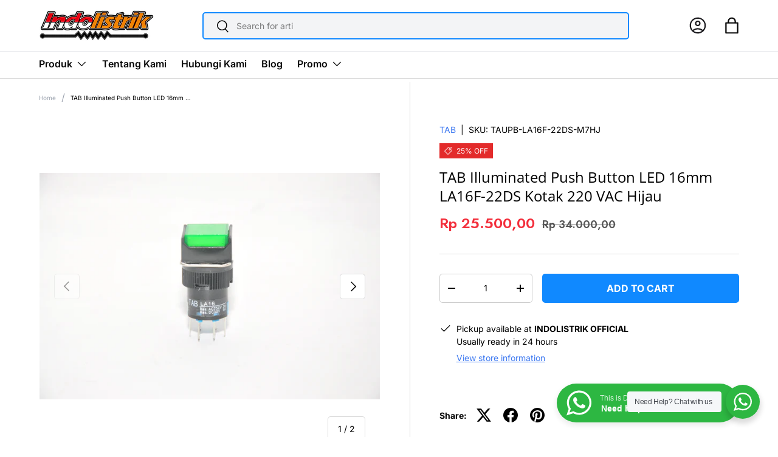

--- FILE ---
content_type: text/html; charset=utf-8
request_url: https://indolistrik.com/products/tab-illuminated-push-button-led-16mm-la16f-22ds-kotak-220-vac-hijau
body_size: 32931
content:
<!doctype html>
<html class="no-js" lang="en" dir="ltr">
  <head><meta charset="utf-8">
<meta name="viewport" content="width=device-width,initial-scale=1">
<title>Jual TAB Illuminated Push Button LED 16mm LA16F-22DS Kotak 220 VAC Hijau Murah &amp; Lengkap - indolistrik.com</title><link rel="canonical" href="https://indolistrik.com/products/tab-illuminated-push-button-led-16mm-la16f-22ds-kotak-220-vac-hijau"><link rel="icon" href="//indolistrik.com/cdn/shop/files/indolistrik_favicon.png?crop=center&height=48&v=1721959507&width=48" type="image/png">
  <link rel="apple-touch-icon" href="//indolistrik.com/cdn/shop/files/indolistrik_favicon.png?crop=center&height=180&v=1721959507&width=180"><meta name="description" content="Jual TAB Illuminated Push Button LED 16mm LA16F-22DS Kotak 220 VAC Hijau. Produk 100% Asli, 100% Baru &amp; Harga Murah. Supplier alat listrik Terlengkap"><meta property="og:site_name" content="indolistrik.com">
<meta property="og:url" content="https://indolistrik.com/products/tab-illuminated-push-button-led-16mm-la16f-22ds-kotak-220-vac-hijau">
<meta property="og:title" content="Jual TAB Illuminated Push Button LED 16mm LA16F-22DS Kotak 220 VAC Hijau Murah &amp; Lengkap - indolistrik.com">
<meta property="og:type" content="product">
<meta property="og:description" content="Jual TAB Illuminated Push Button LED 16mm LA16F-22DS Kotak 220 VAC Hijau. Produk 100% Asli, 100% Baru &amp; Harga Murah. Supplier alat listrik Terlengkap"><meta property="og:image" content="http://indolistrik.com/cdn/shop/files/LA16F-22DSHijau_2.jpg?crop=center&height=1200&v=1756106416&width=1200">
  <meta property="og:image:secure_url" content="https://indolistrik.com/cdn/shop/files/LA16F-22DSHijau_2.jpg?crop=center&height=1200&v=1756106416&width=1200">
  <meta property="og:image:width" content="4288">
  <meta property="og:image:height" content="2848"><meta property="og:price:amount" content="25.500,00">
  <meta property="og:price:currency" content="IDR"><meta name="twitter:site" content="@indolistrik_com"><meta name="twitter:card" content="summary_large_image">
<meta name="twitter:title" content="Jual TAB Illuminated Push Button LED 16mm LA16F-22DS Kotak 220 VAC Hijau Murah &amp; Lengkap - indolistrik.com">
<meta name="twitter:description" content="Jual TAB Illuminated Push Button LED 16mm LA16F-22DS Kotak 220 VAC Hijau. Produk 100% Asli, 100% Baru &amp; Harga Murah. Supplier alat listrik Terlengkap">
<link rel="preload" href="//indolistrik.com/cdn/shop/t/3/assets/main.css?v=92246301656994496851721689930" as="style"><style data-shopify>
@font-face {
  font-family: Inter;
  font-weight: 400;
  font-style: normal;
  font-display: swap;
  src: url("//indolistrik.com/cdn/fonts/inter/inter_n4.b2a3f24c19b4de56e8871f609e73ca7f6d2e2bb9.woff2") format("woff2"),
       url("//indolistrik.com/cdn/fonts/inter/inter_n4.af8052d517e0c9ffac7b814872cecc27ae1fa132.woff") format("woff");
}
@font-face {
  font-family: Inter;
  font-weight: 700;
  font-style: normal;
  font-display: swap;
  src: url("//indolistrik.com/cdn/fonts/inter/inter_n7.02711e6b374660cfc7915d1afc1c204e633421e4.woff2") format("woff2"),
       url("//indolistrik.com/cdn/fonts/inter/inter_n7.6dab87426f6b8813070abd79972ceaf2f8d3b012.woff") format("woff");
}
@font-face {
  font-family: Inter;
  font-weight: 400;
  font-style: italic;
  font-display: swap;
  src: url("//indolistrik.com/cdn/fonts/inter/inter_i4.feae1981dda792ab80d117249d9c7e0f1017e5b3.woff2") format("woff2"),
       url("//indolistrik.com/cdn/fonts/inter/inter_i4.62773b7113d5e5f02c71486623cf828884c85c6e.woff") format("woff");
}
@font-face {
  font-family: Inter;
  font-weight: 700;
  font-style: italic;
  font-display: swap;
  src: url("//indolistrik.com/cdn/fonts/inter/inter_i7.b377bcd4cc0f160622a22d638ae7e2cd9b86ea4c.woff2") format("woff2"),
       url("//indolistrik.com/cdn/fonts/inter/inter_i7.7c69a6a34e3bb44fcf6f975857e13b9a9b25beb4.woff") format("woff");
}
@font-face {
  font-family: "Open Sans";
  font-weight: 400;
  font-style: normal;
  font-display: swap;
  src: url("//indolistrik.com/cdn/fonts/open_sans/opensans_n4.c32e4d4eca5273f6d4ee95ddf54b5bbb75fc9b61.woff2") format("woff2"),
       url("//indolistrik.com/cdn/fonts/open_sans/opensans_n4.5f3406f8d94162b37bfa232b486ac93ee892406d.woff") format("woff");
}
@font-face {
  font-family: Inter;
  font-weight: 600;
  font-style: normal;
  font-display: swap;
  src: url("//indolistrik.com/cdn/fonts/inter/inter_n6.771af0474a71b3797eb38f3487d6fb79d43b6877.woff2") format("woff2"),
       url("//indolistrik.com/cdn/fonts/inter/inter_n6.88c903d8f9e157d48b73b7777d0642925bcecde7.woff") format("woff");
}
:root {
        --bg-color: 255 255 255 / 1.0;
        --bg-color-og: 255 255 255 / 1.0;
        --heading-color: 0 0 0;
        --text-color: 0 0 0;
        --text-color-og: 0 0 0;
        --scrollbar-color: 0 0 0;
        --link-color: 63 122 241;
        --link-color-og: 63 122 241;
        --star-color: 255 215 55;
        --breadcrumbs-color: 156 163 175;--swatch-border-color-default: 204 204 204;
          --swatch-border-color-active: 128 128 128;
          --swatch-card-size: 40px;
          --swatch-variant-picker-size: 72px;--color-scheme-1-bg: 255 255 255 / 1.0;
        --color-scheme-1-grad: ;
        --color-scheme-1-heading: 51 51 51;
        --color-scheme-1-text: 0 0 0;
        --color-scheme-1-btn-bg: 255 235 65;
        --color-scheme-1-btn-text: 255 255 255;
        --color-scheme-1-btn-bg-hover: 255 240 109;--color-scheme-2-bg: 255 255 255 / 1.0;
        --color-scheme-2-grad: ;
        --color-scheme-2-heading: 0 0 0;
        --color-scheme-2-text: 0 0 0;
        --color-scheme-2-btn-bg: 255 0 0;
        --color-scheme-2-btn-text: 0 0 0;
        --color-scheme-2-btn-bg-hover: 232 0 0;--color-scheme-3-bg: 255 255 255 / 1.0;
        --color-scheme-3-grad: linear-gradient(270deg, rgba(255, 255, 255, 1), rgba(255, 255, 255, 1) 100%);
        --color-scheme-3-heading: 255 203 0;
        --color-scheme-3-text: 255 203 0;
        --color-scheme-3-btn-bg: 255 0 0;
        --color-scheme-3-btn-text: 0 0 0;
        --color-scheme-3-btn-bg-hover: 232 0 0;

        --drawer-bg-color: 255 255 255 / 1.0;
        --drawer-text-color: 0 0 0;
        --drawer-link-color: 107 114 128;

        --panel-bg-color: 245 245 245 / 1.0;
        --panel-heading-color: 0 0 0;
        --panel-text-color: 0 0 0;

        --in-stock-text-color: 13 164 74;
        --low-stock-text-color: 54 55 55;
        --very-low-stock-text-color: 227 43 43;
        --no-stock-text-color: 7 7 7;
        --no-stock-backordered-text-color: 119 119 119;

        --error-bg-color: 252 237 238;
        --error-text-color: 180 12 28;
        --success-bg-color: 232 246 234;
        --success-text-color: 44 126 63;
        --info-bg-color: 228 237 250;
        --info-text-color: 26 102 210;

        --heading-font-family: "Open Sans", sans-serif;
        --heading-font-style: normal;
        --heading-font-weight: 400;
        --heading-scale-start: 2;

        --navigation-font-family: Inter, sans-serif;
        --navigation-font-style: normal;
        --navigation-font-weight: 600;--heading-text-transform: none;
--subheading-text-transform: none;
        --body-font-family: Inter, sans-serif;
        --body-font-style: normal;
        --body-font-weight: 400;
        --body-font-size: 14;

        --section-gap: 48;
        --heading-gap: calc(8 * var(--space-unit));--grid-column-gap: 10px;--btn-bg-color: 238 238 238;
        --btn-bg-hover-color: 210 210 210;
        --btn-text-color: 0 0 0;
        --btn-bg-color-og: 238 238 238;
        --btn-text-color-og: 0 0 0;
        --btn-alt-bg-color: 255 255 255;
        --btn-alt-bg-alpha: 1.0;
        --btn-alt-text-color: 31 41 55;
        --btn-alt-border-color: 0 0 0;
        --btn-border-width: 1px;
        --btn-padding-y: 12px;

        
        --btn-border-radius: 5px;
        

        --btn-lg-border-radius: 50%;
        --btn-icon-border-radius: 50%;
        --input-with-btn-inner-radius: var(--btn-border-radius);
        --btn-text-transform: uppercase;

        --input-bg-color: 255 255 255 / 1.0;
        --input-text-color: 0 0 0;
        --input-border-width: 1px;
        --input-border-radius: 4px;
        --input-box-shadow: 255 235 65;
        --textarea-border-radius: 4px;
        --input-border-radius: 5px;
        --input-bg-color-diff-3: #f7f7f7;
        --input-bg-color-diff-6: #f0f0f0;

        --modal-border-radius: 0px;
        --modal-overlay-color: 0 0 0;
        --modal-overlay-opacity: 0.4;
        --drawer-border-radius: 0px;
        --overlay-border-radius: 0px;--custom-label-bg-color: 129 244 225;
        --custom-label-text-color: 7 7 7;--sale-label-bg-color: 227 43 43;
        --sale-label-text-color: 255 255 255;--sold-out-label-bg-color: 46 46 46;
        --sold-out-label-text-color: 255 255 255;--new-label-bg-color: 255 255 255;
        --new-label-text-color: 17 24 39;
        --new-label-border-color: 255 203 0;
        --new-label-border-radius: 2px;--preorder-label-bg-color: 86 203 249;
        --preorder-label-text-color: 0 0 0;

        --page-width: 1560px;
        --gutter-sm: 20px;
        --gutter-md: 24px;
        --gutter-lg: 64px;

        --payment-terms-bg-color: #ffffff;

        --coll-card-bg-color: #f5f5f5;
        --coll-card-border-color: #ffffff;

        --reading-width: 48em;
      }

      @media (max-width: 769px) {
        :root {
          --reading-width: 36em;
        }
      }</style>

    <link rel="stylesheet" href="//indolistrik.com/cdn/shop/t/3/assets/main.css?v=92246301656994496851721689930">
    <script src="//indolistrik.com/cdn/shop/t/3/assets/main.js?v=160524344960946799261721019114" defer="defer"></script><link
        rel="preload"
        href="//indolistrik.com/cdn/fonts/inter/inter_n4.b2a3f24c19b4de56e8871f609e73ca7f6d2e2bb9.woff2"
        as="font"
        type="font/woff2"
        crossorigin
        fetchpriority="high"
      ><link
        rel="preload"
        href="//indolistrik.com/cdn/fonts/open_sans/opensans_n4.c32e4d4eca5273f6d4ee95ddf54b5bbb75fc9b61.woff2"
        as="font"
        type="font/woff2"
        crossorigin
        fetchpriority="high"
      ><link rel="stylesheet" href="//indolistrik.com/cdn/shop/t/3/assets/swatches.css?v=39785421301365581651721019121" media="print" onload="this.media='all'">
      <noscript><link rel="stylesheet" href="//indolistrik.com/cdn/shop/t/3/assets/swatches.css?v=39785421301365581651721019121"></noscript><script>window.performance && window.performance.mark && window.performance.mark('shopify.content_for_header.start');</script><meta id="shopify-digital-wallet" name="shopify-digital-wallet" content="/62523965487/digital_wallets/dialog">
<link rel="alternate" type="application/json+oembed" href="https://indolistrik.com/products/tab-illuminated-push-button-led-16mm-la16f-22ds-kotak-220-vac-hijau.oembed">
<script async="async" src="/checkouts/internal/preloads.js?locale=en-ID"></script>
<script id="shopify-features" type="application/json">{"accessToken":"719ffc69a21284e14bb95d4f676bb6ab","betas":["rich-media-storefront-analytics"],"domain":"indolistrik.com","predictiveSearch":true,"shopId":62523965487,"locale":"en"}</script>
<script>var Shopify = Shopify || {};
Shopify.shop = "indolistrik-id.myshopify.com";
Shopify.locale = "en";
Shopify.currency = {"active":"IDR","rate":"1.0"};
Shopify.country = "ID";
Shopify.theme = {"name":"shopify-indolistrik\/inung.shopify","id":136701247535,"schema_name":"Enterprise","schema_version":"1.4.1","theme_store_id":null,"role":"main"};
Shopify.theme.handle = "null";
Shopify.theme.style = {"id":null,"handle":null};
Shopify.cdnHost = "indolistrik.com/cdn";
Shopify.routes = Shopify.routes || {};
Shopify.routes.root = "/";</script>
<script type="module">!function(o){(o.Shopify=o.Shopify||{}).modules=!0}(window);</script>
<script>!function(o){function n(){var o=[];function n(){o.push(Array.prototype.slice.apply(arguments))}return n.q=o,n}var t=o.Shopify=o.Shopify||{};t.loadFeatures=n(),t.autoloadFeatures=n()}(window);</script>
<script id="shop-js-analytics" type="application/json">{"pageType":"product"}</script>
<script defer="defer" async type="module" src="//indolistrik.com/cdn/shopifycloud/shop-js/modules/v2/client.init-shop-cart-sync_WVOgQShq.en.esm.js"></script>
<script defer="defer" async type="module" src="//indolistrik.com/cdn/shopifycloud/shop-js/modules/v2/chunk.common_C_13GLB1.esm.js"></script>
<script defer="defer" async type="module" src="//indolistrik.com/cdn/shopifycloud/shop-js/modules/v2/chunk.modal_CLfMGd0m.esm.js"></script>
<script type="module">
  await import("//indolistrik.com/cdn/shopifycloud/shop-js/modules/v2/client.init-shop-cart-sync_WVOgQShq.en.esm.js");
await import("//indolistrik.com/cdn/shopifycloud/shop-js/modules/v2/chunk.common_C_13GLB1.esm.js");
await import("//indolistrik.com/cdn/shopifycloud/shop-js/modules/v2/chunk.modal_CLfMGd0m.esm.js");

  window.Shopify.SignInWithShop?.initShopCartSync?.({"fedCMEnabled":true,"windoidEnabled":true});

</script>
<script id="__st">var __st={"a":62523965487,"offset":25200,"reqid":"bd5dda58-4fb9-405e-a6a5-8c707fbbf8ab-1769630754","pageurl":"indolistrik.com\/products\/tab-illuminated-push-button-led-16mm-la16f-22ds-kotak-220-vac-hijau","u":"73128dacc580","p":"product","rtyp":"product","rid":7786974216239};</script>
<script>window.ShopifyPaypalV4VisibilityTracking = true;</script>
<script id="captcha-bootstrap">!function(){'use strict';const t='contact',e='account',n='new_comment',o=[[t,t],['blogs',n],['comments',n],[t,'customer']],c=[[e,'customer_login'],[e,'guest_login'],[e,'recover_customer_password'],[e,'create_customer']],r=t=>t.map((([t,e])=>`form[action*='/${t}']:not([data-nocaptcha='true']) input[name='form_type'][value='${e}']`)).join(','),a=t=>()=>t?[...document.querySelectorAll(t)].map((t=>t.form)):[];function s(){const t=[...o],e=r(t);return a(e)}const i='password',u='form_key',d=['recaptcha-v3-token','g-recaptcha-response','h-captcha-response',i],f=()=>{try{return window.sessionStorage}catch{return}},m='__shopify_v',_=t=>t.elements[u];function p(t,e,n=!1){try{const o=window.sessionStorage,c=JSON.parse(o.getItem(e)),{data:r}=function(t){const{data:e,action:n}=t;return t[m]||n?{data:e,action:n}:{data:t,action:n}}(c);for(const[e,n]of Object.entries(r))t.elements[e]&&(t.elements[e].value=n);n&&o.removeItem(e)}catch(o){console.error('form repopulation failed',{error:o})}}const l='form_type',E='cptcha';function T(t){t.dataset[E]=!0}const w=window,h=w.document,L='Shopify',v='ce_forms',y='captcha';let A=!1;((t,e)=>{const n=(g='f06e6c50-85a8-45c8-87d0-21a2b65856fe',I='https://cdn.shopify.com/shopifycloud/storefront-forms-hcaptcha/ce_storefront_forms_captcha_hcaptcha.v1.5.2.iife.js',D={infoText:'Protected by hCaptcha',privacyText:'Privacy',termsText:'Terms'},(t,e,n)=>{const o=w[L][v],c=o.bindForm;if(c)return c(t,g,e,D).then(n);var r;o.q.push([[t,g,e,D],n]),r=I,A||(h.body.append(Object.assign(h.createElement('script'),{id:'captcha-provider',async:!0,src:r})),A=!0)});var g,I,D;w[L]=w[L]||{},w[L][v]=w[L][v]||{},w[L][v].q=[],w[L][y]=w[L][y]||{},w[L][y].protect=function(t,e){n(t,void 0,e),T(t)},Object.freeze(w[L][y]),function(t,e,n,w,h,L){const[v,y,A,g]=function(t,e,n){const i=e?o:[],u=t?c:[],d=[...i,...u],f=r(d),m=r(i),_=r(d.filter((([t,e])=>n.includes(e))));return[a(f),a(m),a(_),s()]}(w,h,L),I=t=>{const e=t.target;return e instanceof HTMLFormElement?e:e&&e.form},D=t=>v().includes(t);t.addEventListener('submit',(t=>{const e=I(t);if(!e)return;const n=D(e)&&!e.dataset.hcaptchaBound&&!e.dataset.recaptchaBound,o=_(e),c=g().includes(e)&&(!o||!o.value);(n||c)&&t.preventDefault(),c&&!n&&(function(t){try{if(!f())return;!function(t){const e=f();if(!e)return;const n=_(t);if(!n)return;const o=n.value;o&&e.removeItem(o)}(t);const e=Array.from(Array(32),(()=>Math.random().toString(36)[2])).join('');!function(t,e){_(t)||t.append(Object.assign(document.createElement('input'),{type:'hidden',name:u})),t.elements[u].value=e}(t,e),function(t,e){const n=f();if(!n)return;const o=[...t.querySelectorAll(`input[type='${i}']`)].map((({name:t})=>t)),c=[...d,...o],r={};for(const[a,s]of new FormData(t).entries())c.includes(a)||(r[a]=s);n.setItem(e,JSON.stringify({[m]:1,action:t.action,data:r}))}(t,e)}catch(e){console.error('failed to persist form',e)}}(e),e.submit())}));const S=(t,e)=>{t&&!t.dataset[E]&&(n(t,e.some((e=>e===t))),T(t))};for(const o of['focusin','change'])t.addEventListener(o,(t=>{const e=I(t);D(e)&&S(e,y())}));const B=e.get('form_key'),M=e.get(l),P=B&&M;t.addEventListener('DOMContentLoaded',(()=>{const t=y();if(P)for(const e of t)e.elements[l].value===M&&p(e,B);[...new Set([...A(),...v().filter((t=>'true'===t.dataset.shopifyCaptcha))])].forEach((e=>S(e,t)))}))}(h,new URLSearchParams(w.location.search),n,t,e,['guest_login'])})(!0,!0)}();</script>
<script integrity="sha256-4kQ18oKyAcykRKYeNunJcIwy7WH5gtpwJnB7kiuLZ1E=" data-source-attribution="shopify.loadfeatures" defer="defer" src="//indolistrik.com/cdn/shopifycloud/storefront/assets/storefront/load_feature-a0a9edcb.js" crossorigin="anonymous"></script>
<script data-source-attribution="shopify.dynamic_checkout.dynamic.init">var Shopify=Shopify||{};Shopify.PaymentButton=Shopify.PaymentButton||{isStorefrontPortableWallets:!0,init:function(){window.Shopify.PaymentButton.init=function(){};var t=document.createElement("script");t.src="https://indolistrik.com/cdn/shopifycloud/portable-wallets/latest/portable-wallets.en.js",t.type="module",document.head.appendChild(t)}};
</script>
<script data-source-attribution="shopify.dynamic_checkout.buyer_consent">
  function portableWalletsHideBuyerConsent(e){var t=document.getElementById("shopify-buyer-consent"),n=document.getElementById("shopify-subscription-policy-button");t&&n&&(t.classList.add("hidden"),t.setAttribute("aria-hidden","true"),n.removeEventListener("click",e))}function portableWalletsShowBuyerConsent(e){var t=document.getElementById("shopify-buyer-consent"),n=document.getElementById("shopify-subscription-policy-button");t&&n&&(t.classList.remove("hidden"),t.removeAttribute("aria-hidden"),n.addEventListener("click",e))}window.Shopify?.PaymentButton&&(window.Shopify.PaymentButton.hideBuyerConsent=portableWalletsHideBuyerConsent,window.Shopify.PaymentButton.showBuyerConsent=portableWalletsShowBuyerConsent);
</script>
<script data-source-attribution="shopify.dynamic_checkout.cart.bootstrap">document.addEventListener("DOMContentLoaded",(function(){function t(){return document.querySelector("shopify-accelerated-checkout-cart, shopify-accelerated-checkout")}if(t())Shopify.PaymentButton.init();else{new MutationObserver((function(e,n){t()&&(Shopify.PaymentButton.init(),n.disconnect())})).observe(document.body,{childList:!0,subtree:!0})}}));
</script>
<script id="sections-script" data-sections="header,footer" defer="defer" src="//indolistrik.com/cdn/shop/t/3/compiled_assets/scripts.js?v=1749"></script>
<script>window.performance && window.performance.mark && window.performance.mark('shopify.content_for_header.end');</script>


    <script>
      document.documentElement.className = document.documentElement.className.replace('no-js', 'js');
    </script><!-- CC Custom Head Start --><!-- CC Custom Head End --><meta name="robots" content="index, follow">
  <link href="https://cdn.shopify.com/extensions/0199a438-2b43-7d72-ba8c-f8472dfb5cdc/promotion-popup-allnew-26/assets/popup-main.css" rel="stylesheet" type="text/css" media="all">
<link href="https://monorail-edge.shopifysvc.com" rel="dns-prefetch">
<script>(function(){if ("sendBeacon" in navigator && "performance" in window) {try {var session_token_from_headers = performance.getEntriesByType('navigation')[0].serverTiming.find(x => x.name == '_s').description;} catch {var session_token_from_headers = undefined;}var session_cookie_matches = document.cookie.match(/_shopify_s=([^;]*)/);var session_token_from_cookie = session_cookie_matches && session_cookie_matches.length === 2 ? session_cookie_matches[1] : "";var session_token = session_token_from_headers || session_token_from_cookie || "";function handle_abandonment_event(e) {var entries = performance.getEntries().filter(function(entry) {return /monorail-edge.shopifysvc.com/.test(entry.name);});if (!window.abandonment_tracked && entries.length === 0) {window.abandonment_tracked = true;var currentMs = Date.now();var navigation_start = performance.timing.navigationStart;var payload = {shop_id: 62523965487,url: window.location.href,navigation_start,duration: currentMs - navigation_start,session_token,page_type: "product"};window.navigator.sendBeacon("https://monorail-edge.shopifysvc.com/v1/produce", JSON.stringify({schema_id: "online_store_buyer_site_abandonment/1.1",payload: payload,metadata: {event_created_at_ms: currentMs,event_sent_at_ms: currentMs}}));}}window.addEventListener('pagehide', handle_abandonment_event);}}());</script>
<script id="web-pixels-manager-setup">(function e(e,d,r,n,o){if(void 0===o&&(o={}),!Boolean(null===(a=null===(i=window.Shopify)||void 0===i?void 0:i.analytics)||void 0===a?void 0:a.replayQueue)){var i,a;window.Shopify=window.Shopify||{};var t=window.Shopify;t.analytics=t.analytics||{};var s=t.analytics;s.replayQueue=[],s.publish=function(e,d,r){return s.replayQueue.push([e,d,r]),!0};try{self.performance.mark("wpm:start")}catch(e){}var l=function(){var e={modern:/Edge?\/(1{2}[4-9]|1[2-9]\d|[2-9]\d{2}|\d{4,})\.\d+(\.\d+|)|Firefox\/(1{2}[4-9]|1[2-9]\d|[2-9]\d{2}|\d{4,})\.\d+(\.\d+|)|Chrom(ium|e)\/(9{2}|\d{3,})\.\d+(\.\d+|)|(Maci|X1{2}).+ Version\/(15\.\d+|(1[6-9]|[2-9]\d|\d{3,})\.\d+)([,.]\d+|)( \(\w+\)|)( Mobile\/\w+|) Safari\/|Chrome.+OPR\/(9{2}|\d{3,})\.\d+\.\d+|(CPU[ +]OS|iPhone[ +]OS|CPU[ +]iPhone|CPU IPhone OS|CPU iPad OS)[ +]+(15[._]\d+|(1[6-9]|[2-9]\d|\d{3,})[._]\d+)([._]\d+|)|Android:?[ /-](13[3-9]|1[4-9]\d|[2-9]\d{2}|\d{4,})(\.\d+|)(\.\d+|)|Android.+Firefox\/(13[5-9]|1[4-9]\d|[2-9]\d{2}|\d{4,})\.\d+(\.\d+|)|Android.+Chrom(ium|e)\/(13[3-9]|1[4-9]\d|[2-9]\d{2}|\d{4,})\.\d+(\.\d+|)|SamsungBrowser\/([2-9]\d|\d{3,})\.\d+/,legacy:/Edge?\/(1[6-9]|[2-9]\d|\d{3,})\.\d+(\.\d+|)|Firefox\/(5[4-9]|[6-9]\d|\d{3,})\.\d+(\.\d+|)|Chrom(ium|e)\/(5[1-9]|[6-9]\d|\d{3,})\.\d+(\.\d+|)([\d.]+$|.*Safari\/(?![\d.]+ Edge\/[\d.]+$))|(Maci|X1{2}).+ Version\/(10\.\d+|(1[1-9]|[2-9]\d|\d{3,})\.\d+)([,.]\d+|)( \(\w+\)|)( Mobile\/\w+|) Safari\/|Chrome.+OPR\/(3[89]|[4-9]\d|\d{3,})\.\d+\.\d+|(CPU[ +]OS|iPhone[ +]OS|CPU[ +]iPhone|CPU IPhone OS|CPU iPad OS)[ +]+(10[._]\d+|(1[1-9]|[2-9]\d|\d{3,})[._]\d+)([._]\d+|)|Android:?[ /-](13[3-9]|1[4-9]\d|[2-9]\d{2}|\d{4,})(\.\d+|)(\.\d+|)|Mobile Safari.+OPR\/([89]\d|\d{3,})\.\d+\.\d+|Android.+Firefox\/(13[5-9]|1[4-9]\d|[2-9]\d{2}|\d{4,})\.\d+(\.\d+|)|Android.+Chrom(ium|e)\/(13[3-9]|1[4-9]\d|[2-9]\d{2}|\d{4,})\.\d+(\.\d+|)|Android.+(UC? ?Browser|UCWEB|U3)[ /]?(15\.([5-9]|\d{2,})|(1[6-9]|[2-9]\d|\d{3,})\.\d+)\.\d+|SamsungBrowser\/(5\.\d+|([6-9]|\d{2,})\.\d+)|Android.+MQ{2}Browser\/(14(\.(9|\d{2,})|)|(1[5-9]|[2-9]\d|\d{3,})(\.\d+|))(\.\d+|)|K[Aa][Ii]OS\/(3\.\d+|([4-9]|\d{2,})\.\d+)(\.\d+|)/},d=e.modern,r=e.legacy,n=navigator.userAgent;return n.match(d)?"modern":n.match(r)?"legacy":"unknown"}(),u="modern"===l?"modern":"legacy",c=(null!=n?n:{modern:"",legacy:""})[u],f=function(e){return[e.baseUrl,"/wpm","/b",e.hashVersion,"modern"===e.buildTarget?"m":"l",".js"].join("")}({baseUrl:d,hashVersion:r,buildTarget:u}),m=function(e){var d=e.version,r=e.bundleTarget,n=e.surface,o=e.pageUrl,i=e.monorailEndpoint;return{emit:function(e){var a=e.status,t=e.errorMsg,s=(new Date).getTime(),l=JSON.stringify({metadata:{event_sent_at_ms:s},events:[{schema_id:"web_pixels_manager_load/3.1",payload:{version:d,bundle_target:r,page_url:o,status:a,surface:n,error_msg:t},metadata:{event_created_at_ms:s}}]});if(!i)return console&&console.warn&&console.warn("[Web Pixels Manager] No Monorail endpoint provided, skipping logging."),!1;try{return self.navigator.sendBeacon.bind(self.navigator)(i,l)}catch(e){}var u=new XMLHttpRequest;try{return u.open("POST",i,!0),u.setRequestHeader("Content-Type","text/plain"),u.send(l),!0}catch(e){return console&&console.warn&&console.warn("[Web Pixels Manager] Got an unhandled error while logging to Monorail."),!1}}}}({version:r,bundleTarget:l,surface:e.surface,pageUrl:self.location.href,monorailEndpoint:e.monorailEndpoint});try{o.browserTarget=l,function(e){var d=e.src,r=e.async,n=void 0===r||r,o=e.onload,i=e.onerror,a=e.sri,t=e.scriptDataAttributes,s=void 0===t?{}:t,l=document.createElement("script"),u=document.querySelector("head"),c=document.querySelector("body");if(l.async=n,l.src=d,a&&(l.integrity=a,l.crossOrigin="anonymous"),s)for(var f in s)if(Object.prototype.hasOwnProperty.call(s,f))try{l.dataset[f]=s[f]}catch(e){}if(o&&l.addEventListener("load",o),i&&l.addEventListener("error",i),u)u.appendChild(l);else{if(!c)throw new Error("Did not find a head or body element to append the script");c.appendChild(l)}}({src:f,async:!0,onload:function(){if(!function(){var e,d;return Boolean(null===(d=null===(e=window.Shopify)||void 0===e?void 0:e.analytics)||void 0===d?void 0:d.initialized)}()){var d=window.webPixelsManager.init(e)||void 0;if(d){var r=window.Shopify.analytics;r.replayQueue.forEach((function(e){var r=e[0],n=e[1],o=e[2];d.publishCustomEvent(r,n,o)})),r.replayQueue=[],r.publish=d.publishCustomEvent,r.visitor=d.visitor,r.initialized=!0}}},onerror:function(){return m.emit({status:"failed",errorMsg:"".concat(f," has failed to load")})},sri:function(e){var d=/^sha384-[A-Za-z0-9+/=]+$/;return"string"==typeof e&&d.test(e)}(c)?c:"",scriptDataAttributes:o}),m.emit({status:"loading"})}catch(e){m.emit({status:"failed",errorMsg:(null==e?void 0:e.message)||"Unknown error"})}}})({shopId: 62523965487,storefrontBaseUrl: "https://indolistrik.com",extensionsBaseUrl: "https://extensions.shopifycdn.com/cdn/shopifycloud/web-pixels-manager",monorailEndpoint: "https://monorail-edge.shopifysvc.com/unstable/produce_batch",surface: "storefront-renderer",enabledBetaFlags: ["2dca8a86"],webPixelsConfigList: [{"id":"334037039","configuration":"{\"config\":\"{\\\"pixel_id\\\":\\\"G-VKGJCGD0P9\\\",\\\"gtag_events\\\":[{\\\"type\\\":\\\"purchase\\\",\\\"action_label\\\":\\\"G-VKGJCGD0P9\\\"},{\\\"type\\\":\\\"page_view\\\",\\\"action_label\\\":\\\"G-VKGJCGD0P9\\\"},{\\\"type\\\":\\\"view_item\\\",\\\"action_label\\\":\\\"G-VKGJCGD0P9\\\"},{\\\"type\\\":\\\"search\\\",\\\"action_label\\\":\\\"G-VKGJCGD0P9\\\"},{\\\"type\\\":\\\"add_to_cart\\\",\\\"action_label\\\":\\\"G-VKGJCGD0P9\\\"},{\\\"type\\\":\\\"begin_checkout\\\",\\\"action_label\\\":\\\"G-VKGJCGD0P9\\\"},{\\\"type\\\":\\\"add_payment_info\\\",\\\"action_label\\\":\\\"G-VKGJCGD0P9\\\"}],\\\"enable_monitoring_mode\\\":false}\"}","eventPayloadVersion":"v1","runtimeContext":"OPEN","scriptVersion":"b2a88bafab3e21179ed38636efcd8a93","type":"APP","apiClientId":1780363,"privacyPurposes":[],"dataSharingAdjustments":{"protectedCustomerApprovalScopes":["read_customer_address","read_customer_email","read_customer_name","read_customer_personal_data","read_customer_phone"]}},{"id":"shopify-app-pixel","configuration":"{}","eventPayloadVersion":"v1","runtimeContext":"STRICT","scriptVersion":"0450","apiClientId":"shopify-pixel","type":"APP","privacyPurposes":["ANALYTICS","MARKETING"]},{"id":"shopify-custom-pixel","eventPayloadVersion":"v1","runtimeContext":"LAX","scriptVersion":"0450","apiClientId":"shopify-pixel","type":"CUSTOM","privacyPurposes":["ANALYTICS","MARKETING"]}],isMerchantRequest: false,initData: {"shop":{"name":"indolistrik.com","paymentSettings":{"currencyCode":"IDR"},"myshopifyDomain":"indolistrik-id.myshopify.com","countryCode":"ID","storefrontUrl":"https:\/\/indolistrik.com"},"customer":null,"cart":null,"checkout":null,"productVariants":[{"price":{"amount":25500.0,"currencyCode":"IDR"},"product":{"title":"TAB Illuminated Push Button LED 16mm LA16F-22DS Kotak 220 VAC Hijau","vendor":"TAB","id":"7786974216239","untranslatedTitle":"TAB Illuminated Push Button LED 16mm LA16F-22DS Kotak 220 VAC Hijau","url":"\/products\/tab-illuminated-push-button-led-16mm-la16f-22ds-kotak-220-vac-hijau","type":"Push Button dengan Lampu"},"id":"43135787302959","image":{"src":"\/\/indolistrik.com\/cdn\/shop\/files\/LA16F-22DSHijau_2.jpg?v=1756106416"},"sku":"TAUPB-LA16F-22DS-M7HJ","title":"Default Title","untranslatedTitle":"Default Title"}],"purchasingCompany":null},},"https://indolistrik.com/cdn","fcfee988w5aeb613cpc8e4bc33m6693e112",{"modern":"","legacy":""},{"shopId":"62523965487","storefrontBaseUrl":"https:\/\/indolistrik.com","extensionBaseUrl":"https:\/\/extensions.shopifycdn.com\/cdn\/shopifycloud\/web-pixels-manager","surface":"storefront-renderer","enabledBetaFlags":"[\"2dca8a86\"]","isMerchantRequest":"false","hashVersion":"fcfee988w5aeb613cpc8e4bc33m6693e112","publish":"custom","events":"[[\"page_viewed\",{}],[\"product_viewed\",{\"productVariant\":{\"price\":{\"amount\":25500.0,\"currencyCode\":\"IDR\"},\"product\":{\"title\":\"TAB Illuminated Push Button LED 16mm LA16F-22DS Kotak 220 VAC Hijau\",\"vendor\":\"TAB\",\"id\":\"7786974216239\",\"untranslatedTitle\":\"TAB Illuminated Push Button LED 16mm LA16F-22DS Kotak 220 VAC Hijau\",\"url\":\"\/products\/tab-illuminated-push-button-led-16mm-la16f-22ds-kotak-220-vac-hijau\",\"type\":\"Push Button dengan Lampu\"},\"id\":\"43135787302959\",\"image\":{\"src\":\"\/\/indolistrik.com\/cdn\/shop\/files\/LA16F-22DSHijau_2.jpg?v=1756106416\"},\"sku\":\"TAUPB-LA16F-22DS-M7HJ\",\"title\":\"Default Title\",\"untranslatedTitle\":\"Default Title\"}}]]"});</script><script>
  window.ShopifyAnalytics = window.ShopifyAnalytics || {};
  window.ShopifyAnalytics.meta = window.ShopifyAnalytics.meta || {};
  window.ShopifyAnalytics.meta.currency = 'IDR';
  var meta = {"product":{"id":7786974216239,"gid":"gid:\/\/shopify\/Product\/7786974216239","vendor":"TAB","type":"Push Button dengan Lampu","handle":"tab-illuminated-push-button-led-16mm-la16f-22ds-kotak-220-vac-hijau","variants":[{"id":43135787302959,"price":2550000,"name":"TAB Illuminated Push Button LED 16mm LA16F-22DS Kotak 220 VAC Hijau","public_title":null,"sku":"TAUPB-LA16F-22DS-M7HJ"}],"remote":false},"page":{"pageType":"product","resourceType":"product","resourceId":7786974216239,"requestId":"bd5dda58-4fb9-405e-a6a5-8c707fbbf8ab-1769630754"}};
  for (var attr in meta) {
    window.ShopifyAnalytics.meta[attr] = meta[attr];
  }
</script>
<script class="analytics">
  (function () {
    var customDocumentWrite = function(content) {
      var jquery = null;

      if (window.jQuery) {
        jquery = window.jQuery;
      } else if (window.Checkout && window.Checkout.$) {
        jquery = window.Checkout.$;
      }

      if (jquery) {
        jquery('body').append(content);
      }
    };

    var hasLoggedConversion = function(token) {
      if (token) {
        return document.cookie.indexOf('loggedConversion=' + token) !== -1;
      }
      return false;
    }

    var setCookieIfConversion = function(token) {
      if (token) {
        var twoMonthsFromNow = new Date(Date.now());
        twoMonthsFromNow.setMonth(twoMonthsFromNow.getMonth() + 2);

        document.cookie = 'loggedConversion=' + token + '; expires=' + twoMonthsFromNow;
      }
    }

    var trekkie = window.ShopifyAnalytics.lib = window.trekkie = window.trekkie || [];
    if (trekkie.integrations) {
      return;
    }
    trekkie.methods = [
      'identify',
      'page',
      'ready',
      'track',
      'trackForm',
      'trackLink'
    ];
    trekkie.factory = function(method) {
      return function() {
        var args = Array.prototype.slice.call(arguments);
        args.unshift(method);
        trekkie.push(args);
        return trekkie;
      };
    };
    for (var i = 0; i < trekkie.methods.length; i++) {
      var key = trekkie.methods[i];
      trekkie[key] = trekkie.factory(key);
    }
    trekkie.load = function(config) {
      trekkie.config = config || {};
      trekkie.config.initialDocumentCookie = document.cookie;
      var first = document.getElementsByTagName('script')[0];
      var script = document.createElement('script');
      script.type = 'text/javascript';
      script.onerror = function(e) {
        var scriptFallback = document.createElement('script');
        scriptFallback.type = 'text/javascript';
        scriptFallback.onerror = function(error) {
                var Monorail = {
      produce: function produce(monorailDomain, schemaId, payload) {
        var currentMs = new Date().getTime();
        var event = {
          schema_id: schemaId,
          payload: payload,
          metadata: {
            event_created_at_ms: currentMs,
            event_sent_at_ms: currentMs
          }
        };
        return Monorail.sendRequest("https://" + monorailDomain + "/v1/produce", JSON.stringify(event));
      },
      sendRequest: function sendRequest(endpointUrl, payload) {
        // Try the sendBeacon API
        if (window && window.navigator && typeof window.navigator.sendBeacon === 'function' && typeof window.Blob === 'function' && !Monorail.isIos12()) {
          var blobData = new window.Blob([payload], {
            type: 'text/plain'
          });

          if (window.navigator.sendBeacon(endpointUrl, blobData)) {
            return true;
          } // sendBeacon was not successful

        } // XHR beacon

        var xhr = new XMLHttpRequest();

        try {
          xhr.open('POST', endpointUrl);
          xhr.setRequestHeader('Content-Type', 'text/plain');
          xhr.send(payload);
        } catch (e) {
          console.log(e);
        }

        return false;
      },
      isIos12: function isIos12() {
        return window.navigator.userAgent.lastIndexOf('iPhone; CPU iPhone OS 12_') !== -1 || window.navigator.userAgent.lastIndexOf('iPad; CPU OS 12_') !== -1;
      }
    };
    Monorail.produce('monorail-edge.shopifysvc.com',
      'trekkie_storefront_load_errors/1.1',
      {shop_id: 62523965487,
      theme_id: 136701247535,
      app_name: "storefront",
      context_url: window.location.href,
      source_url: "//indolistrik.com/cdn/s/trekkie.storefront.a804e9514e4efded663580eddd6991fcc12b5451.min.js"});

        };
        scriptFallback.async = true;
        scriptFallback.src = '//indolistrik.com/cdn/s/trekkie.storefront.a804e9514e4efded663580eddd6991fcc12b5451.min.js';
        first.parentNode.insertBefore(scriptFallback, first);
      };
      script.async = true;
      script.src = '//indolistrik.com/cdn/s/trekkie.storefront.a804e9514e4efded663580eddd6991fcc12b5451.min.js';
      first.parentNode.insertBefore(script, first);
    };
    trekkie.load(
      {"Trekkie":{"appName":"storefront","development":false,"defaultAttributes":{"shopId":62523965487,"isMerchantRequest":null,"themeId":136701247535,"themeCityHash":"2302969995597811453","contentLanguage":"en","currency":"IDR","eventMetadataId":"786e6180-e53c-4497-bc10-498183c7b048"},"isServerSideCookieWritingEnabled":true,"monorailRegion":"shop_domain","enabledBetaFlags":["65f19447","b5387b81"]},"Session Attribution":{},"S2S":{"facebookCapiEnabled":false,"source":"trekkie-storefront-renderer","apiClientId":580111}}
    );

    var loaded = false;
    trekkie.ready(function() {
      if (loaded) return;
      loaded = true;

      window.ShopifyAnalytics.lib = window.trekkie;

      var originalDocumentWrite = document.write;
      document.write = customDocumentWrite;
      try { window.ShopifyAnalytics.merchantGoogleAnalytics.call(this); } catch(error) {};
      document.write = originalDocumentWrite;

      window.ShopifyAnalytics.lib.page(null,{"pageType":"product","resourceType":"product","resourceId":7786974216239,"requestId":"bd5dda58-4fb9-405e-a6a5-8c707fbbf8ab-1769630754","shopifyEmitted":true});

      var match = window.location.pathname.match(/checkouts\/(.+)\/(thank_you|post_purchase)/)
      var token = match? match[1]: undefined;
      if (!hasLoggedConversion(token)) {
        setCookieIfConversion(token);
        window.ShopifyAnalytics.lib.track("Viewed Product",{"currency":"IDR","variantId":43135787302959,"productId":7786974216239,"productGid":"gid:\/\/shopify\/Product\/7786974216239","name":"TAB Illuminated Push Button LED 16mm LA16F-22DS Kotak 220 VAC Hijau","price":"25500.00","sku":"TAUPB-LA16F-22DS-M7HJ","brand":"TAB","variant":null,"category":"Push Button dengan Lampu","nonInteraction":true,"remote":false},undefined,undefined,{"shopifyEmitted":true});
      window.ShopifyAnalytics.lib.track("monorail:\/\/trekkie_storefront_viewed_product\/1.1",{"currency":"IDR","variantId":43135787302959,"productId":7786974216239,"productGid":"gid:\/\/shopify\/Product\/7786974216239","name":"TAB Illuminated Push Button LED 16mm LA16F-22DS Kotak 220 VAC Hijau","price":"25500.00","sku":"TAUPB-LA16F-22DS-M7HJ","brand":"TAB","variant":null,"category":"Push Button dengan Lampu","nonInteraction":true,"remote":false,"referer":"https:\/\/indolistrik.com\/products\/tab-illuminated-push-button-led-16mm-la16f-22ds-kotak-220-vac-hijau"});
      }
    });


        var eventsListenerScript = document.createElement('script');
        eventsListenerScript.async = true;
        eventsListenerScript.src = "//indolistrik.com/cdn/shopifycloud/storefront/assets/shop_events_listener-3da45d37.js";
        document.getElementsByTagName('head')[0].appendChild(eventsListenerScript);

})();</script>
<script
  defer
  src="https://indolistrik.com/cdn/shopifycloud/perf-kit/shopify-perf-kit-3.1.0.min.js"
  data-application="storefront-renderer"
  data-shop-id="62523965487"
  data-render-region="gcp-us-east1"
  data-page-type="product"
  data-theme-instance-id="136701247535"
  data-theme-name="Enterprise"
  data-theme-version="1.4.1"
  data-monorail-region="shop_domain"
  data-resource-timing-sampling-rate="10"
  data-shs="true"
  data-shs-beacon="true"
  data-shs-export-with-fetch="true"
  data-shs-logs-sample-rate="1"
  data-shs-beacon-endpoint="https://indolistrik.com/api/collect"
></script>
</head>

  <body  >
    <a class="skip-link btn btn--primary visually-hidden" href="#main-content">Skip to content</a><!-- BEGIN sections: header-group-indolistrik -->
<div id="shopify-section-sections--17186551529519__header" class="shopify-section shopify-section-group-header-group-indolistrik cc-header">
<style data-shopify>.header {
  --bg-color: 255 255 255 / 1.0;
  --text-color: 7 7 7;
  --nav-bg-color: 255 255 255;
  --nav-text-color: 7 7 7;
  --nav-child-bg-color:  255 255 255;
  --nav-child-text-color: 7 7 7;
  --header-accent-color: 156 163 175;
  /* --search-bg-color: #e6e6e6; */
  --search-bg-color: #f3f4f6;
  --search-select-color: #1f2937;
  --search-border-color: #e5e7eb;
  --search-placeholder-color: #9ca3af;

  
  
  }</style><link rel="stylesheet" href="//indolistrik.com/cdn/shop/t/3/assets/header.css?v=95406160157287716031721288014" media="print" onload="this.media='all'">
<store-header
  class="header bg-theme-bg text-theme-text has-motion search-is-collapsed"data-is-sticky="true"data-is-search-minimised="true"style="--header-transition-speed: 300ms"
>
  <header class="header__grid header__grid--left-logo container flex flex-wrap items-center">
    <div class="header__logo logo flex js-closes-menu"><a class="logo__link inline-block" href="https://indolistrik.com/"><span class="flex" style="max-width: 190px;">
            <img srcset="//indolistrik.com/cdn/shop/files/Logo_Indolistrik.com_New.png?v=1749635395&width=190, //indolistrik.com/cdn/shop/files/Logo_Indolistrik.com_New.png?v=1749635395&width=380 2x" src="//indolistrik.com/cdn/shop/files/Logo_Indolistrik.com_New.png?v=1749635395&width=380"
           style="object-position: 50.0% 50.0%" loading="eager"
           width="380"
           height="104"
           alt="indolistrik.com">
          </span></a></div><link
          rel="stylesheet"
          href="//indolistrik.com/cdn/shop/t/3/assets/predictive-search.css?v=33632668381892787391721019114"
          
            media="print" onload="this.media='all'"
          
        >
        <script src="//indolistrik.com/cdn/shop/t/3/assets/predictive-search.js?v=98056962779492199991721019114" defer="defer"></script>
        <script src="//indolistrik.com/cdn/shop/t/3/assets/tabs.js?v=135558236254064818051721019114" defer="defer"></script><div
        class="header__search header__search--collapsible-mob js-search-bar relative js-closes-menu"
        
          id="search-bar"
        
      ><link rel="stylesheet" href="//indolistrik.com/cdn/shop/t/3/assets/search-suggestions.css?v=42785600753809748511721019113" media="print" onload="this.media='all'"><predictive-search class="block" data-loading-text="Loading..."><form class="search relative" role="search" action="/search" method="get">
    <label class="label visually-hidden" for="header-search">Search</label>
    <script src="//indolistrik.com/cdn/shop/t/3/assets/search-form.js?v=43677551656194261111721019114" defer="defer"></script>
    <search-form class="search__form block">
      <input type="hidden" name="type" value="product,page,article">
      <input type="hidden" name="options[prefix]" value="last">
      <input type="search"
             class="search__input w-full input js-search-input"
             id="header-search"
             name="q"
             placeholder="Search for products"
             
               data-placeholder-one="Search for products"
             
             
               data-placeholder-two="Search for articles"
             
             
               data-placeholder-three="Search for collections"
             
             data-placeholder-prompts-mob="false"
             
               data-typing-speed="100"
               data-deleting-speed="60"
               data-delay-after-deleting="500"
               data-delay-before-first-delete="2000"
               data-delay-after-word-typed="2400"
             
             role="combobox"
               autocomplete="off"
               aria-autocomplete="list"
               aria-controls="predictive-search-results"
               aria-owns="predictive-search-results"
               aria-haspopup="listbox"
               aria-expanded="false"
               spellcheck="false"><button class="search__submit text-current absolute focus-inset start"><span class="visually-hidden">Search</span><svg width="21" height="23" viewBox="0 0 21 23" fill="currentColor" aria-hidden="true" focusable="false" role="presentation" class="icon"><path d="M14.398 14.483 19 19.514l-1.186 1.014-4.59-5.017a8.317 8.317 0 0 1-4.888 1.578C3.732 17.089 0 13.369 0 8.779S3.732.472 8.336.472c4.603 0 8.335 3.72 8.335 8.307a8.265 8.265 0 0 1-2.273 5.704ZM8.336 15.53c3.74 0 6.772-3.022 6.772-6.75 0-3.729-3.031-6.75-6.772-6.75S1.563 5.051 1.563 8.78c0 3.728 3.032 6.75 6.773 6.75Z"/></svg>
</button>
<button type="button" class="search__reset text-current vertical-center absolute focus-inset js-search-reset" hidden>
        <span class="visually-hidden">Reset</span>
        <svg width="24" height="24" viewBox="0 0 24 24" stroke="currentColor" stroke-width="1.5" fill="none" fill-rule="evenodd" stroke-linejoin="round" aria-hidden="true" focusable="false" role="presentation" class="icon"><path d="M5 19 19 5M5 5l14 14"/></svg>
      </button></search-form><div class="js-search-results" tabindex="-1" data-predictive-search></div>
      <span class="js-search-status visually-hidden" role="status" aria-hidden="true"></span></form>
  <div class="overlay fixed top-0 right-0 bottom-0 left-0 js-search-overlay"></div></predictive-search>
      </div><div class="header__icons flex justify-end mis-auto js-closes-menu"><a
            class="header__icon md:hidden js-show-search"
            href="/search"
            aria-controls="search-bar"
          >
            <svg width="21" height="23" viewBox="0 0 21 23" fill="currentColor" aria-hidden="true" focusable="false" role="presentation" class="icon"><path d="M14.398 14.483 19 19.514l-1.186 1.014-4.59-5.017a8.317 8.317 0 0 1-4.888 1.578C3.732 17.089 0 13.369 0 8.779S3.732.472 8.336.472c4.603 0 8.335 3.72 8.335 8.307a8.265 8.265 0 0 1-2.273 5.704ZM8.336 15.53c3.74 0 6.772-3.022 6.772-6.75 0-3.729-3.031-6.75-6.772-6.75S1.563 5.051 1.563 8.78c0 3.728 3.032 6.75 6.773 6.75Z"/></svg>
            <span class="visually-hidden">Search</span>
          </a><a class="header__icon text-current" href="https://shopify.com/62523965487/account?locale=en&region_country=ID">
            <svg xmlns="http://www.w3.org/2000/svg" xml:space="preserve" shape-rendering="geometricPrecision" text-rendering="geometricPrecision" image-rendering="optimizeQuality" fill-rule="evenodd" clip-rule="evenodd" viewBox="0 0 512 512"><defs><clipPath id="a"><path d="M0 512h512V0H0z"/></clipPath><clipPath id="b"><path d="M0 512h512V0H0z"/></clipPath></defs><g clip-path="url(#a)"><path fill="none" d="M0 0h512v512H0z"/></g><g clip-path="url(#b)"><path d="M120.5 372.3q31.5-22.5 64.8-35A202 202 0 0 1 256 325q37.5 0 71 12.3a275 275 0 0 1 64.8 35q21.9-26.5 32-55.3a184 184 0 0 0 10-61q0-75.2-51.3-126.5A172 172 0 0 0 256 78.2q-75.2 0-126.5 51.3A172 172 0 0 0 78.2 256a181 181 0 0 0 10.2 61 183 183 0 0 0 32.1 55.3M256 273.8a71 71 0 0 1-52.3-21.3 71 71 0 0 1-21.2-52.4 71 71 0 0 1 21.3-52.3 71 71 0 0 1 52.4-21.2 71 71 0 0 1 52.3 21.3 71 71 0 0 1 21.2 52.3 71 71 0 0 1-21.3 52.3 71 71 0 0 1-52.4 21.3m.3 195.5q-44 0-83-16.8A216 216 0 0 1 59.5 339a207 207 0 0 1-16.8-83q0-44 16.8-83A217 217 0 0 1 173 59.6q38.9-16.8 83-16.8t83 16.8A217 217 0 0 1 452.4 173a206 206 0 0 1 16.8 82.8q0 44-16.8 83A216 216 0 0 1 339 452.6a206 206 0 0 1-82.8 16.8m-.2-35.5q29 0 56-8.5t52-27.8a207 207 0 0 0-52.2-27.5 168 168 0 0 0-111.6 0 207 207 0 0 0-52.3 27.5q25 19.4 52.1 27.8 27 8.5 56 8.5m0-195.6a37 37 0 0 0 27.4-10.7 37 37 0 0 0 10.6-27.3 37 37 0 0 0-10.6-27.4 37 37 0 0 0-27.4-10.7 37 37 0 0 0-27.4 10.7 37 37 0 0 0-10.6 27.4 37 37 0 0 0 10.6 27.3 37 37 0 0 0 27.4 10.7" fill="#1c1b1f"/></g><path fill="none" d="M0 512h512V0H0z"/></svg>
            <span class="visually-hidden">Log in</span>
          </a><a
        class="header__icon relative text-current"
        id="cart-icon"
        href="/cart"
        
          data-no-instant
        
      ><svg width="24" height="24" viewBox="0 0 24 24" fill="currentColor" aria-hidden="true" focusable="false" role="presentation" class="icon"><path d="M12 2c2.761 0 5 2.089 5 4.667V8h2.2a.79.79 0 0 1 .8.778v12.444a.79.79 0 0 1-.8.778H4.8a.789.789 0 0 1-.8-.778V8.778A.79.79 0 0 1 4.8 8H7V6.667C7 4.09 9.239 2 12 2zm6.4 7.556H5.6v10.888h12.8V9.556zm-6.4-6c-1.84 0-3.333 1.392-3.333 3.11V8h6.666V6.667c0-1.719-1.492-3.111-3.333-3.111z"/></svg><span class="visually-hidden">Bag</span><div id="cart-icon-bubble"></div>
      </a>
    </div><main-menu
        class="main-menu main-menu--left-mob"
        data-menu-sensitivity="200"
      >
        <details class="main-menu__disclosure has-motion" open>
          <summary class="main-menu__toggle md:hidden">
            <span class="main-menu__toggle-icon" aria-hidden="true"></span>
            <span class="visually-hidden">Menu</span>
          </summary>
          <div class="main-menu__content has-motion justify-between">
            <nav aria-label="Primary">
              <ul class="main-nav"><li><details
                        
                      >
                        <summary class="main-nav__item--toggle relative js-nav-hover js-toggle">
                          <a
                            class="main-nav__item main-nav__item--primary main-nav__item-content"
                            href="/collections/all"
                            
                          >
                            Produk<svg width="24" height="24" viewBox="0 0 24 24" aria-hidden="true" focusable="false" role="presentation" class="icon"><path d="M20 8.5 12.5 16 5 8.5" stroke="currentColor" stroke-width="1.5" fill="none"/></svg>
                          </a>
                        </summary><div class="main-nav__child has-motion">
                          
                          <ul class="child-nav child-nav--dropdown">
                            <li class="md:hidden">
                              <button type="button" class="main-nav__item main-nav__item--back relative js-back">
                                <div class="main-nav__item-content text-start">
                                  <svg width="24" height="24" viewBox="0 0 24 24" fill="currentColor" aria-hidden="true" focusable="false" role="presentation" class="icon"><path d="m6.797 11.625 8.03-8.03 1.06 1.06-6.97 6.97 6.97 6.97-1.06 1.06z"/></svg>
Back</div>
                              </button>
                            </li>

                            <li class="md:hidden">
                              <a
                                href="/collections/all"
                                class="main-nav__item child-nav__item large-text main-nav__item-header"
                              >Produk</a>
                            </li><li
                                
                              ><nav-menu
                                    
                                  >
                                    <details open>
                                      <summary class="child-nav__item--toggle main-nav__item--toggle relative">
                                        <div class="main-nav__item-content child-nav__collection-image w-full"><a
                                            class="child-nav__item main-nav__item main-nav__item-content"
                                            href="/collections/panel-metering"
                                            
                                              data-no-instant
                                            
                                          >Panel Metering<svg width="24" height="24" viewBox="0 0 24 24" aria-hidden="true" focusable="false" role="presentation" class="icon"><path d="M20 8.5 12.5 16 5 8.5" stroke="currentColor" stroke-width="1.5" fill="none"/></svg>
                                          </a>
                                        </div>
                                      </summary>

                                      <div class="disclosure__panel has-motion"><ul
                                          class="main-nav__grandchild has-motion  "
                                          role="list"
                                          
                                        ><li><a
                                                class="grandchild-nav__item main-nav__item"
                                                href="/collections/panel-metering-ampere-meter"
                                                
                                              >Ampere Meter</a>
                                            </li><li><a
                                                class="grandchild-nav__item main-nav__item"
                                                href="/collections/panel-metering-cos-phi-meter"
                                                
                                              >Cos Phi Meter</a>
                                            </li><li><a
                                                class="grandchild-nav__item main-nav__item"
                                                href="/collections/panel-metering-counter-hour-counter"
                                                
                                              >Counter &amp; Hour Counter</a>
                                            </li><li><a
                                                class="grandchild-nav__item main-nav__item"
                                                href="/collections/panel-metering-dc-shunt"
                                                
                                              >DC Shunt</a>
                                            </li><li><a
                                                class="grandchild-nav__item main-nav__item"
                                                href="/collections/panel-metering-digital-multi-meter"
                                                
                                              >Digital Multi Meter</a>
                                            </li><li><a
                                                class="grandchild-nav__item main-nav__item"
                                                href="/collections/panel-metering-frekuensi-meter"
                                                
                                              >Frekuensi Meter</a>
                                            </li><li><a
                                                class="grandchild-nav__item main-nav__item"
                                                href="/collections/panel-metering-kilowatt-meter"
                                                
                                              >Kilowatt Meter</a>
                                            </li><li class="col-start-1 col-end-3">
                                              <a href="/collections/panel-metering" class="main-nav__item--go">Go to Panel Metering<svg width="24" height="24" viewBox="0 0 24 24" aria-hidden="true" focusable="false" role="presentation" class="icon"><path d="m9.693 4.5 7.5 7.5-7.5 7.5" stroke="currentColor" stroke-width="1.5" fill="none"/></svg>
                                              </a>
                                            </li></ul>
                                      </div>
                                    </details>
                                  </nav-menu></li><li
                                
                              ><nav-menu
                                    
                                  >
                                    <details open>
                                      <summary class="child-nav__item--toggle main-nav__item--toggle relative">
                                        <div class="main-nav__item-content child-nav__collection-image w-full"><a
                                            class="child-nav__item main-nav__item main-nav__item-content"
                                            href="/collections/sinyal-dan-kontrol-panel"
                                            
                                              data-no-instant
                                            
                                          >Sinyal dan Kontrol Panel<svg width="24" height="24" viewBox="0 0 24 24" aria-hidden="true" focusable="false" role="presentation" class="icon"><path d="M20 8.5 12.5 16 5 8.5" stroke="currentColor" stroke-width="1.5" fill="none"/></svg>
                                          </a>
                                        </div>
                                      </summary>

                                      <div class="disclosure__panel has-motion"><ul
                                          class="main-nav__grandchild has-motion  "
                                          role="list"
                                          
                                        ><li><a
                                                class="grandchild-nav__item main-nav__item"
                                                href="/collections/sinyal-dan-kontrol-panel-box-control"
                                                
                                              >Box Control</a>
                                            </li><li><a
                                                class="grandchild-nav__item main-nav__item"
                                                href="/collections/sinyal-dan-kontrol-panel-legend-plate"
                                                
                                              >Legend Plate</a>
                                            </li><li><a
                                                class="grandchild-nav__item main-nav__item"
                                                href="/collections/sinyal-dan-kontrol-panel-panel-buzzer"
                                                
                                              >Panel Buzzer</a>
                                            </li><li><a
                                                class="grandchild-nav__item main-nav__item"
                                                href="/collections/sinyal-dan-kontrol-panel-pilot-lamp"
                                                
                                              >Pilot Lamp</a>
                                            </li><li><a
                                                class="grandchild-nav__item main-nav__item"
                                                href="/collections/sinyal-dan-kontrol-panel-push-button"
                                                
                                              >Push Button</a>
                                            </li><li><a
                                                class="grandchild-nav__item main-nav__item"
                                                href="/collections/sinyal-dan-kontrol-panel-selector-switch"
                                                
                                              >Selector Switch</a>
                                            </li><li class="col-start-1 col-end-3">
                                              <a href="/collections/sinyal-dan-kontrol-panel" class="main-nav__item--go">Go to Sinyal dan Kontrol Panel<svg width="24" height="24" viewBox="0 0 24 24" aria-hidden="true" focusable="false" role="presentation" class="icon"><path d="m9.693 4.5 7.5 7.5-7.5 7.5" stroke="currentColor" stroke-width="1.5" fill="none"/></svg>
                                              </a>
                                            </li></ul>
                                      </div>
                                    </details>
                                  </nav-menu></li><li
                                
                              ><nav-menu
                                    
                                  >
                                    <details open>
                                      <summary class="child-nav__item--toggle main-nav__item--toggle relative">
                                        <div class="main-nav__item-content child-nav__collection-image w-full"><a
                                            class="child-nav__item main-nav__item main-nav__item-content"
                                            href="/collections/lbs-dan-cos"
                                            
                                              data-no-instant
                                            
                                          > COS dan LBS<svg width="24" height="24" viewBox="0 0 24 24" aria-hidden="true" focusable="false" role="presentation" class="icon"><path d="M20 8.5 12.5 16 5 8.5" stroke="currentColor" stroke-width="1.5" fill="none"/></svg>
                                          </a>
                                        </div>
                                      </summary>

                                      <div class="disclosure__panel has-motion"><ul
                                          class="main-nav__grandchild has-motion  "
                                          role="list"
                                          
                                        ><li><a
                                                class="grandchild-nav__item main-nav__item"
                                                href="/collections/lbs-dan-cos-change-over-switch-cos"
                                                
                                              >Change Over Switch (COS)</a>
                                            </li><li><a
                                                class="grandchild-nav__item main-nav__item"
                                                href="/collections/lbs-dan-cos-load-break-switch-lbs"
                                                
                                              >Load Break Switch (LBS)</a>
                                            </li><li class="col-start-1 col-end-3">
                                              <a href="/collections/lbs-dan-cos" class="main-nav__item--go">Go to  COS dan LBS<svg width="24" height="24" viewBox="0 0 24 24" aria-hidden="true" focusable="false" role="presentation" class="icon"><path d="m9.693 4.5 7.5 7.5-7.5 7.5" stroke="currentColor" stroke-width="1.5" fill="none"/></svg>
                                              </a>
                                            </li></ul>
                                      </div>
                                    </details>
                                  </nav-menu></li><li
                                
                              ><nav-menu
                                    
                                  >
                                    <details open>
                                      <summary class="child-nav__item--toggle main-nav__item--toggle relative">
                                        <div class="main-nav__item-content child-nav__collection-image w-full"><a
                                            class="child-nav__item main-nav__item main-nav__item-content"
                                            href="/collections/kontaktor-relay-mcb"
                                            
                                              data-no-instant
                                            
                                          >MCB, Breaker, Kontaktor &amp; Relay<svg width="24" height="24" viewBox="0 0 24 24" aria-hidden="true" focusable="false" role="presentation" class="icon"><path d="M20 8.5 12.5 16 5 8.5" stroke="currentColor" stroke-width="1.5" fill="none"/></svg>
                                          </a>
                                        </div>
                                      </summary>

                                      <div class="disclosure__panel has-motion"><ul
                                          class="main-nav__grandchild has-motion  "
                                          role="list"
                                          
                                        ><li><a
                                                class="grandchild-nav__item main-nav__item"
                                                href="/collections/kontaktor-relay-mcb-aksesoris-mcb"
                                                
                                              >Aksesoris MCB</a>
                                            </li><li class="col-start-1 col-end-3">
                                              <a href="/collections/kontaktor-relay-mcb" class="main-nav__item--go">Go to MCB, Breaker, Kontaktor &amp; Relay<svg width="24" height="24" viewBox="0 0 24 24" aria-hidden="true" focusable="false" role="presentation" class="icon"><path d="m9.693 4.5 7.5 7.5-7.5 7.5" stroke="currentColor" stroke-width="1.5" fill="none"/></svg>
                                              </a>
                                            </li></ul>
                                      </div>
                                    </details>
                                  </nav-menu></li><li
                                
                              ><nav-menu
                                    
                                  >
                                    <details open>
                                      <summary class="child-nav__item--toggle main-nav__item--toggle relative">
                                        <div class="main-nav__item-content child-nav__collection-image w-full"><a
                                            class="child-nav__item main-nav__item main-nav__item-content"
                                            href="/collections/box-panel-dan-aksesoris"
                                            
                                              data-no-instant
                                            
                                          >Box Panel dan Aksesoris<svg width="24" height="24" viewBox="0 0 24 24" aria-hidden="true" focusable="false" role="presentation" class="icon"><path d="M20 8.5 12.5 16 5 8.5" stroke="currentColor" stroke-width="1.5" fill="none"/></svg>
                                          </a>
                                        </div>
                                      </summary>

                                      <div class="disclosure__panel has-motion"><ul
                                          class="main-nav__grandchild has-motion  "
                                          role="list"
                                          
                                        ><li><a
                                                class="grandchild-nav__item main-nav__item"
                                                href="/collections/box-panel-dan-aksesoris-box-panel-custom-made"
                                                
                                              >Box Panel Custom-Made</a>
                                            </li><li><a
                                                class="grandchild-nav__item main-nav__item"
                                                href="/collections/box-panel-dan-aksesoris-box-panel-indoor"
                                                
                                              >Box Panel Indoor</a>
                                            </li><li><a
                                                class="grandchild-nav__item main-nav__item"
                                                href="/collections/box-panel-dan-aksesoris-box-panel-outdoor"
                                                
                                              >Box Panel Outdoor</a>
                                            </li><li><a
                                                class="grandchild-nav__item main-nav__item"
                                                href="/collections/box-panel-dan-aksesoris-box-panel-stainless"
                                                
                                              >Box Panel Stainless</a>
                                            </li><li><a
                                                class="grandchild-nav__item main-nav__item"
                                                href="/collections/box-panel-dan-aksesoris-box-plastik"
                                                
                                              >Box Plastik</a>
                                            </li><li><a
                                                class="grandchild-nav__item main-nav__item"
                                                href="/collections/box-panel-dan-aksesoris-engsel-box-panel"
                                                
                                              >Engsel Box Panel</a>
                                            </li><li><a
                                                class="grandchild-nav__item main-nav__item"
                                                href="/collections/box-panel-dan-aksesoris-kunci-box-panel"
                                                
                                              >Kunci Box Panel</a>
                                            </li><li><a
                                                class="grandchild-nav__item main-nav__item"
                                                href="/collections/box-panel-dan-aksesoris-perlengkapan-rakit-panel"
                                                
                                              >Perlengkapan Rakit Panel</a>
                                            </li><li class="col-start-1 col-end-3">
                                              <a href="/collections/box-panel-dan-aksesoris" class="main-nav__item--go">Go to Box Panel dan Aksesoris<svg width="24" height="24" viewBox="0 0 24 24" aria-hidden="true" focusable="false" role="presentation" class="icon"><path d="m9.693 4.5 7.5 7.5-7.5 7.5" stroke="currentColor" stroke-width="1.5" fill="none"/></svg>
                                              </a>
                                            </li></ul>
                                      </div>
                                    </details>
                                  </nav-menu></li><li
                                
                              ><nav-menu
                                    
                                  >
                                    <details open>
                                      <summary class="child-nav__item--toggle main-nav__item--toggle relative">
                                        <div class="main-nav__item-content child-nav__collection-image w-full"><a
                                            class="child-nav__item main-nav__item main-nav__item-content"
                                            href="/collections/jaringan-listrik-24kv-pln"
                                            
                                              data-no-instant
                                            
                                          >Jaringan Listrik 24KV &amp; PLN<svg width="24" height="24" viewBox="0 0 24 24" aria-hidden="true" focusable="false" role="presentation" class="icon"><path d="M20 8.5 12.5 16 5 8.5" stroke="currentColor" stroke-width="1.5" fill="none"/></svg>
                                          </a>
                                        </div>
                                      </summary>

                                      <div class="disclosure__panel has-motion"><ul
                                          class="main-nav__grandchild has-motion  "
                                          role="list"
                                          
                                        ><li><a
                                                class="grandchild-nav__item main-nav__item"
                                                href="/collections/jaringan-listrik-24kv-pln-fuse-cut-out"
                                                
                                              >Fuse Cut Out</a>
                                            </li><li><a
                                                class="grandchild-nav__item main-nav__item"
                                                href="/collections/jaringan-listrik-24kv-pln-fuse-tegangan-rendah"
                                                
                                              >Fuse Tegangan Rendah</a>
                                            </li><li><a
                                                class="grandchild-nav__item main-nav__item"
                                                href="/collections/jaringan-listrik-24kv-pln-heatshrink-20kv"
                                                
                                              >Heatshrink 20KV</a>
                                            </li><li><a
                                                class="grandchild-nav__item main-nav__item"
                                                href="/collections/jaringan-listrik-24kv-pln-isolator-24-kv"
                                                
                                              >Isolator 24 KV</a>
                                            </li><li><a
                                                class="grandchild-nav__item main-nav__item"
                                                href="/collections/jaringan-listrik-24kv-pln-lightning-arrester"
                                                
                                              >Lightning Arrester</a>
                                            </li><li class="col-start-1 col-end-3">
                                              <a href="/collections/jaringan-listrik-24kv-pln" class="main-nav__item--go">Go to Jaringan Listrik 24KV &amp; PLN<svg width="24" height="24" viewBox="0 0 24 24" aria-hidden="true" focusable="false" role="presentation" class="icon"><path d="m9.693 4.5 7.5 7.5-7.5 7.5" stroke="currentColor" stroke-width="1.5" fill="none"/></svg>
                                              </a>
                                            </li></ul>
                                      </div>
                                    </details>
                                  </nav-menu></li><li
                                
                              ><a
                                    class="main-nav__item child-nav__item"
                                    href="/collections/kabel-kabel-listrik-kabel-roll"
                                    
                                  >Kabel
                                  </a></li><li
                                
                              ><a
                                    class="main-nav__item child-nav__item"
                                    href="/collections/terminal-blok-konektor-kabel-skun"
                                    
                                  >Skun, Terminal Blok &amp; Konektor
                                  </a></li><li
                                
                              ><nav-menu
                                    
                                  >
                                    <details open>
                                      <summary class="child-nav__item--toggle main-nav__item--toggle relative">
                                        <div class="main-nav__item-content child-nav__collection-image w-full"><a
                                            class="child-nav__item main-nav__item main-nav__item-content"
                                            href="/collections/pelindung-marker-kabel"
                                            
                                              data-no-instant
                                            
                                          >Pelindung &amp; Marker Kabel<svg width="24" height="24" viewBox="0 0 24 24" aria-hidden="true" focusable="false" role="presentation" class="icon"><path d="M20 8.5 12.5 16 5 8.5" stroke="currentColor" stroke-width="1.5" fill="none"/></svg>
                                          </a>
                                        </div>
                                      </summary>

                                      <div class="disclosure__panel has-motion"><ul
                                          class="main-nav__grandchild has-motion  "
                                          role="list"
                                          
                                        ><li><a
                                                class="grandchild-nav__item main-nav__item"
                                                href="/collections/pelindung-marker-kabel-flexible-metal-dan-pvc"
                                                
                                              >Flexible Metal dan PVC</a>
                                            </li><li><a
                                                class="grandchild-nav__item main-nav__item"
                                                href="/collections/pelindung-marker-kabel-heatshrink-kabel"
                                                
                                              >Heatshrink Kabel</a>
                                            </li><li><a
                                                class="grandchild-nav__item main-nav__item"
                                                href="/collections/pelindung-marker-kabel-hole-plug"
                                                
                                              >Hole Plug</a>
                                            </li><li><a
                                                class="grandchild-nav__item main-nav__item"
                                                href="/collections/pelindung-marker-kabel-kabel-gland"
                                                
                                              >Kabel Gland</a>
                                            </li><li><a
                                                class="grandchild-nav__item main-nav__item"
                                                href="/collections/pelindung-marker-kabel-kabel-ties"
                                                
                                              >Kabel Ties</a>
                                            </li><li><a
                                                class="grandchild-nav__item main-nav__item"
                                                href="/collections/pelindung-marker-kabel-marker-kabel"
                                                
                                              >Marker Kabel</a>
                                            </li><li><a
                                                class="grandchild-nav__item main-nav__item"
                                                href="/collections/pelindung-marker-kabel-pipa-listrik-dan-aksesoris"
                                                
                                              >Pipa Listrik dan Aksesoris</a>
                                            </li><li><a
                                                class="grandchild-nav__item main-nav__item"
                                                href="/collections/pelindung-marker-kabel-spiral-wrapping-band"
                                                
                                              >Spiral Wrapping Band</a>
                                            </li><li class="col-start-1 col-end-3">
                                              <a href="/collections/pelindung-marker-kabel" class="main-nav__item--go">Go to Pelindung &amp; Marker Kabel<svg width="24" height="24" viewBox="0 0 24 24" aria-hidden="true" focusable="false" role="presentation" class="icon"><path d="m9.693 4.5 7.5 7.5-7.5 7.5" stroke="currentColor" stroke-width="1.5" fill="none"/></svg>
                                              </a>
                                            </li></ul>
                                      </div>
                                    </details>
                                  </nav-menu></li><li
                                
                              ><nav-menu
                                    
                                  >
                                    <details open>
                                      <summary class="child-nav__item--toggle main-nav__item--toggle relative">
                                        <div class="main-nav__item-content child-nav__collection-image w-full"><a
                                            class="child-nav__item main-nav__item main-nav__item-content"
                                            href="/collections/perkakas-listrik-tools"
                                            
                                              data-no-instant
                                            
                                          >Perkakas Listrik &amp; Tools<svg width="24" height="24" viewBox="0 0 24 24" aria-hidden="true" focusable="false" role="presentation" class="icon"><path d="M20 8.5 12.5 16 5 8.5" stroke="currentColor" stroke-width="1.5" fill="none"/></svg>
                                          </a>
                                        </div>
                                      </summary>

                                      <div class="disclosure__panel has-motion"><ul
                                          class="main-nav__grandchild has-motion  "
                                          role="list"
                                          
                                        ><li><a
                                                class="grandchild-nav__item main-nav__item"
                                                href="/collections/perkakas-listrik-tools-alat-potong-dan-pelubang"
                                                
                                              >Alat Potong dan Pelubang</a>
                                            </li><li><a
                                                class="grandchild-nav__item main-nav__item"
                                                href="/collections/perkakas-listrik-tools-tang-crimping"
                                                
                                              >Tang Crimping</a>
                                            </li><li><a
                                                class="grandchild-nav__item main-nav__item"
                                                href="/collections/perkakas-listrik-tools-tang-hidrolik"
                                                
                                              >Tang Hidrolik</a>
                                            </li><li><a
                                                class="grandchild-nav__item main-nav__item"
                                                href="/collections/perkakas-listrik-tools-tang-kupas-kabel"
                                                
                                              >Tang Kupas Kabel</a>
                                            </li><li><a
                                                class="grandchild-nav__item main-nav__item"
                                                href="/collections/perkakas-listrik-tools-tang-potong-kabel"
                                                
                                              >Tang Potong Kabel</a>
                                            </li><li><a
                                                class="grandchild-nav__item main-nav__item"
                                                href="/collections/perkakas-listrik-tools-tang-segel"
                                                
                                              >Tang Segel</a>
                                            </li><li class="col-start-1 col-end-3">
                                              <a href="/collections/perkakas-listrik-tools" class="main-nav__item--go">Go to Perkakas Listrik &amp; Tools<svg width="24" height="24" viewBox="0 0 24 24" aria-hidden="true" focusable="false" role="presentation" class="icon"><path d="m9.693 4.5 7.5 7.5-7.5 7.5" stroke="currentColor" stroke-width="1.5" fill="none"/></svg>
                                              </a>
                                            </li></ul>
                                      </div>
                                    </details>
                                  </nav-menu></li><li
                                
                              ><nav-menu
                                    
                                  >
                                    <details open>
                                      <summary class="child-nav__item--toggle main-nav__item--toggle relative">
                                        <div class="main-nav__item-content child-nav__collection-image w-full"><a
                                            class="child-nav__item main-nav__item main-nav__item-content"
                                            href="/collections/axial-fan-aksesoris"
                                            
                                              data-no-instant
                                            
                                          >Axial Fan &amp; Aksesoris<svg width="24" height="24" viewBox="0 0 24 24" aria-hidden="true" focusable="false" role="presentation" class="icon"><path d="M20 8.5 12.5 16 5 8.5" stroke="currentColor" stroke-width="1.5" fill="none"/></svg>
                                          </a>
                                        </div>
                                      </summary>

                                      <div class="disclosure__panel has-motion"><ul
                                          class="main-nav__grandchild has-motion  "
                                          role="list"
                                          
                                        ><li><a
                                                class="grandchild-nav__item main-nav__item"
                                                href="/collections/axial-fan-aksesoris-aksesoris-fan"
                                                
                                              >Aksesoris Fan</a>
                                            </li><li><a
                                                class="grandchild-nav__item main-nav__item"
                                                href="/collections/axial-fan-aksesoris-exhaust-fan"
                                                
                                              >Exhaust Fan</a>
                                            </li><li><a
                                                class="grandchild-nav__item main-nav__item"
                                                href="/collections/axial-fan-aksesoris-panel-fan"
                                                
                                              >Panel Fan</a>
                                            </li><li class="col-start-1 col-end-3">
                                              <a href="/collections/axial-fan-aksesoris" class="main-nav__item--go">Go to Axial Fan &amp; Aksesoris<svg width="24" height="24" viewBox="0 0 24 24" aria-hidden="true" focusable="false" role="presentation" class="icon"><path d="m9.693 4.5 7.5 7.5-7.5 7.5" stroke="currentColor" stroke-width="1.5" fill="none"/></svg>
                                              </a>
                                            </li></ul>
                                      </div>
                                    </details>
                                  </nav-menu></li></ul></div>
                      </details></li><li><a
                        class="main-nav__item main-nav__item--primary"
                        href="/pages/aboutus"
                        
                      >Tentang Kami</a></li><li><a
                        class="main-nav__item main-nav__item--primary"
                        href="/pages/contact"
                        
                      >Hubungi Kami</a></li><li><a
                        class="main-nav__item main-nav__item--primary"
                        href="/blogs/news"
                        
                      >Blog</a></li><li><details
                        
                      >
                        <summary class="main-nav__item--toggle relative js-nav-hover js-toggle">
                          <a
                            class="main-nav__item main-nav__item--primary main-nav__item-content"
                            href="/pages/promo-gratis-kalender-2026"
                            
                          >
                            Promo<svg width="24" height="24" viewBox="0 0 24 24" aria-hidden="true" focusable="false" role="presentation" class="icon"><path d="M20 8.5 12.5 16 5 8.5" stroke="currentColor" stroke-width="1.5" fill="none"/></svg>
                          </a>
                        </summary><div class="main-nav__child has-motion">
                          
                          <ul class="child-nav child-nav--dropdown">
                            <li class="md:hidden">
                              <button type="button" class="main-nav__item main-nav__item--back relative js-back">
                                <div class="main-nav__item-content text-start">
                                  <svg width="24" height="24" viewBox="0 0 24 24" fill="currentColor" aria-hidden="true" focusable="false" role="presentation" class="icon"><path d="m6.797 11.625 8.03-8.03 1.06 1.06-6.97 6.97 6.97 6.97-1.06 1.06z"/></svg>
Back</div>
                              </button>
                            </li>

                            <li class="md:hidden">
                              <a
                                href="/pages/promo-gratis-kalender-2026"
                                class="main-nav__item child-nav__item large-text main-nav__item-header"
                              >Promo</a>
                            </li><li
                                
                              ><a
                                    class="main-nav__item child-nav__item"
                                    href="/pages/promo-gratis-kalender-2026"
                                    
                                  >Promo Gratis Kalender Ekslusif 2026
                                  </a></li><li
                                
                              ><a
                                    class="main-nav__item child-nav__item"
                                    href="/pages/promo-refeat"
                                    
                                  >Promo Cuan
                                  </a></li><li
                                
                              ><a
                                    class="main-nav__item child-nav__item"
                                    href="/pages/event-promo"
                                    
                                  >Promo New Customer
                                  </a></li></ul></div>
                      </details></li></ul>
            </nav><div class="special-menu">
              <ul class="flex items-center h-full gap-x-4"></ul>
            </div>
          </div>
        </details>
      </main-menu></header>
</store-header>

<script type="application/ld+json">
  {
    "@context": "http://schema.org",
    "@type": "Organization",
    "name": "indolistrik.com",
      "logo": "https:\/\/indolistrik.com\/cdn\/shop\/files\/Logo_Indolistrik.com_New.png?v=1749635395\u0026width=1139",
    
    "sameAs": [
      
"https:\/\/twitter.com\/indolistrik_com","https:\/\/www.facebook.com\/indolistrikcom","https:\/\/instagram.com\/indolistrik.official"
    ],
    "url": "https:\/\/indolistrik.com"
  }
</script>


<style> #shopify-section-sections--17186551529519__header .main-nav {align-items: center;} #shopify-section-sections--17186551529519__header .header__search .search__input {border: 2px solid #1089ff;} @media (max-width: 768px) {#shopify-section-sections--17186551529519__header .header__logo {justify-content: left; padding-left: 14px; } #shopify-section-sections--17186551529519__header .header__logo img {width: 166px; }} </style></div>
<!-- END sections: header-group-indolistrik --><main id="main-content"><div class="container product-breadcrumbs"><script type="application/ld+json">
    {
      "@context": "https://schema.org",
      "@type": "BreadcrumbList",
      "itemListElement": [
        {
          "@type": "ListItem",
          "position": 1,
          "name": "Home",
          "item": "https:\/\/indolistrik.com\/"
        },{
            "@type": "ListItem",
            "position": 2,
            "name": "TAB Illuminated Push Button LED 16mm LA16F-22DS Kotak 220 VAC Hijau",
            "item": "https:\/\/indolistrik.com\/products\/tab-illuminated-push-button-led-16mm-la16f-22ds-kotak-220-vac-hijau"
          }]
    }
  </script>
<nav class="breadcrumbs flex justify-between w-full" aria-label="Breadcrumbs">
    <ol class="breadcrumbs-list flex has-ltr-icon">
      <li class="flex items-center">
        <div class="breadcrumbs-list__link" href="/">Home</div> <svg xmlns="http://www.w3.org/2000/svg" xml:space="preserve" width="24px" height="14px" version="1.1" style="shape-rendering:geometricPrecision; text-rendering:geometricPrecision; image-rendering:optimizeQuality; fill-rule:evenodd; clip-rule:evenodd"
viewBox="0 0 24 14"
 xmlns:xlink="http://www.w3.org/1999/xlink">
 <defs>
  <style type="text/css">
   <![CDATA[
    .fil0 {fill:#9CA3AF}
   ]]>
  </style>
 </defs>
 <g id="Layer_x0020_1">
  <metadata id="CorelCorpID_0Corel-Layer"/>
  <polygon class="fil0" points="14.5,0 10.73,14 9.5,14 13.27,0 "/>
 </g>
</svg>

      </li><li class="flex items-center">
          <div class="breadcrumbs-list__link" href="/products/tab-illuminated-push-button-led-16mm-la16f-22ds-kotak-220-vac-hijau" aria-current="page">TAB Illuminated Push Button LED 16mm LA16F-22DS Kotak 220 VAC Hijau</div>
        </li></ol></nav>

        </div><div id="shopify-section-template--17135635365935__main" class="shopify-section cc-main-product product-main"><link href="//indolistrik.com/cdn/shop/t/3/assets/product.css?v=158452079392929017201721019114" rel="stylesheet" type="text/css" media="all" />
<link href="//indolistrik.com/cdn/shop/t/3/assets/product-page.css?v=6758284170049023281721019113" rel="stylesheet" type="text/css" media="all" />
<link href="//indolistrik.com/cdn/shop/t/3/assets/seiko-product-page.css?v=117388398410994899591721279528" rel="stylesheet" type="text/css" media="all" />
<script src="//indolistrik.com/cdn/shop/t/3/assets/product-message.js?v=109559992369320503431721019114" defer="defer"></script>
  <link href="//indolistrik.com/cdn/shop/t/3/assets/product-message.css?v=64872734686806679821721019113" rel="stylesheet" type="text/css" media="all" />
<link rel="stylesheet" href="//indolistrik.com/cdn/shop/t/3/assets/media-gallery.css?v=56519494311415268961721019113"><script src="//indolistrik.com/cdn/shop/t/3/assets/product-form.js?v=180606225650645550491721019115" defer="defer"></script><style data-shopify>.media-gallery__main .media-xr-button { display: none; }
    .active .media-xr-button:not([data-shopify-xr-hidden]) { display: block; }.product-info__block.app * {
    margin-top: 0 !important;
  }</style><div class="container">
  <div class="product js-product" data-section="template--17135635365935__main">
    <div id="product-media" class="product-media product-media--slider"><script src="//indolistrik.com/cdn/shop/t/3/assets/media-gallery.js?v=46185889428595610521721019112" defer="defer"></script><media-gallery
    class="media-gallery"
    role="region"
    
    data-layout="slider"
    
    
    aria-label="Gallery Viewer"
    >
  <div class="media-gallery__status visually-hidden" role="status"></div>

  <div class="media-gallery__viewer relative">
    <ul class="media-viewer flex" id="gallery-viewer" role="list" tabindex="0"><li class="media-viewer__item is-current-variant" data-media-id="28794416103471" data-media-type="image">
          <div class="media relative" style="padding-top: 100%;"><a href="//indolistrik.com/cdn/shop/files/LA16F-22DSHijau_2.jpg?v=1756106416&width=1500" rel="nofollow" class="media--cover media--zoom media--zoom-not-loaded inline-flex overflow-hidden absolute top-0 left-0 w-full h-full js-zoom-link" target="_blank"><picture>
      <source srcset="//indolistrik.com/cdn/shop/files/LA16F-22DSHijau_2.jpg?v=1756106416&width=690 690w, //indolistrik.com/cdn/shop/files/LA16F-22DSHijau_2.jpg?v=1756106416&width=800 800w"
              media="(max-width: 600px)"
              width="800"
              height="531"><img srcset="//indolistrik.com/cdn/shop/files/LA16F-22DSHijau_2.jpg?v=1756106416&width=640 640w, //indolistrik.com/cdn/shop/files/LA16F-22DSHijau_2.jpg?v=1756106416&width=900 900w, //indolistrik.com/cdn/shop/files/LA16F-22DSHijau_2.jpg?v=1756106416&width=1214 1214w" sizes="(min-width: 1688px) 800px, (min-width: 1280px) calc(50vw), (min-width: 1024px) calc(50vw), (min-width: 769px) calc(50vw - 64px), (min-width: 600px) calc(100vw - 64px), calc(100vw - 40px)" src="//indolistrik.com/cdn/shop/files/LA16F-22DSHijau_2.jpg?v=1756106416&width=1214"
           class="product-image img-fit img-fit--contain w-full" loading="eager"
           width="1214"
           height="806"
           alt="TAB Illuminated Push Button LED 16mm LA16F-22DS Kotak 220 VAC Hijau"></picture>
<img class="zoom-image zoom-image--contain top-0 absolute left-0 right-0 pointer-events-none js-zoom-image no-js-hidden"
             src="data:image/svg+xml,%3Csvg%20xmlns='http://www.w3.org/2000/svg'%20viewBox='0%200%201500%201500'%3E%3C/svg%3E" loading="lazy"
             data-src="//indolistrik.com/cdn/shop/files/LA16F-22DSHijau_2.jpg?v=1756106416&width=1500" width="1500" height="1500"
             data-original-width="4288" data-original-height="2848">
      </a></div>
        </li><li class="media-viewer__item" data-media-id="28794416136239" data-media-type="image">
          <div class="media relative" style="padding-top: 100%;"><a href="//indolistrik.com/cdn/shop/files/LA16F-22DSHijau_5.jpg?v=1756106421&width=1500" rel="nofollow" class="media--cover media--zoom media--zoom-not-loaded inline-flex overflow-hidden absolute top-0 left-0 w-full h-full js-zoom-link" target="_blank"><picture>
      <source data-srcset="//indolistrik.com/cdn/shop/files/LA16F-22DSHijau_5.jpg?v=1756106421&width=690 690w, //indolistrik.com/cdn/shop/files/LA16F-22DSHijau_5.jpg?v=1756106421&width=800 800w"
              media="(max-width: 600px)"
              width="800"
              height="531"><img data-srcset="//indolistrik.com/cdn/shop/files/LA16F-22DSHijau_5.jpg?v=1756106421&width=640 640w, //indolistrik.com/cdn/shop/files/LA16F-22DSHijau_5.jpg?v=1756106421&width=900 900w, //indolistrik.com/cdn/shop/files/LA16F-22DSHijau_5.jpg?v=1756106421&width=1214 1214w" sizes="(min-width: 1688px) 800px, (min-width: 1280px) calc(50vw), (min-width: 1024px) calc(50vw), (min-width: 769px) calc(50vw - 64px), (min-width: 600px) calc(100vw - 64px), calc(100vw - 40px)" data-src="//indolistrik.com/cdn/shop/files/LA16F-22DSHijau_5.jpg?v=1756106421&width=1214"
           class="product-image img-fit img-fit--contain w-full no-js-hidden" loading="lazy"
           width="1214"
           height="806"
           alt="TAB Illuminated Push Button LED 16mm LA16F-22DS Kotak 220 VAC Hijau"></picture><noscript>
      <img src="//indolistrik.com/cdn/shop/files/LA16F-22DSHijau_5.jpg?v=1756106421&width=1214"
           loading="lazy"
           class="product-image img-fit img-fit--contain w-full" width="1214"
           height="806"
           alt="TAB Illuminated Push Button LED 16mm LA16F-22DS Kotak 220 VAC Hijau">
    </noscript>
<img class="zoom-image zoom-image--contain top-0 absolute left-0 right-0 pointer-events-none js-zoom-image no-js-hidden"
             src="data:image/svg+xml,%3Csvg%20xmlns='http://www.w3.org/2000/svg'%20viewBox='0%200%201500%201500'%3E%3C/svg%3E" loading="lazy"
             data-src="//indolistrik.com/cdn/shop/files/LA16F-22DSHijau_5.jpg?v=1756106421&width=1500" width="1500" height="1500"
             data-original-width="4288" data-original-height="2848">
      </a></div>
        </li></ul><div class="media-ctrl media-ctrl--lg-down-static no-js-hidden">
          
            <button type="button" class="media-ctrl__btn tap-target vertical-center btn visible-lg" name="prev" aria-controls="gallery-viewer" disabled>
              <span class="visually-hidden">Previous</span>
              <svg width="24" height="24" viewBox="0 0 24 24" fill="currentColor" aria-hidden="true" focusable="false" role="presentation" class="icon"><path d="m6.797 11.625 8.03-8.03 1.06 1.06-6.97 6.97 6.97 6.97-1.06 1.06z"/></svg>
            </button>
          
          
            <div class="media-ctrl__counter text-sm">
              <span class="media-ctrl__current-item">1</span>
              <span aria-hidden="true"> / </span>
              <span class="visually-hidden">of</span>
              <span class="media-ctrl__total-items">2</span>
            </div>
          
          
            <button type="button" class="media-ctrl__btn tap-target vertical-center btn visible-lg" name="next" aria-controls="gallery-viewer">
              <span class="visually-hidden">Next</span>
              <svg width="24" height="24" viewBox="0 0 24 24" aria-hidden="true" focusable="false" role="presentation" class="icon"><path d="m9.693 4.5 7.5 7.5-7.5 7.5" stroke="currentColor" stroke-width="1.5" fill="none"/></svg>
            </button>
          
        </div><div class="loading-spinner loading-spinner--out" role="status">
        <span class="sr-only">Loading...</span>
      </div></div><div class="media-gallery__thumbs hidden md:block no-js-hidden">
        <ul class="media-thumbs relative flex" role="list"><li class="media-thumbs__item" data-media-id="28794416103471">
              <button class="media-thumbs__btn media relative w-full is-active" aria-current="true" aria-controls="gallery-viewer" style="padding-top: 100%;">
                <span class="visually-hidden">Load image 1 in gallery view</span><img srcset="//indolistrik.com/cdn/shop/files/LA16F-22DSHijau_2.jpg?v=1756106416&width=80, //indolistrik.com/cdn/shop/files/LA16F-22DSHijau_2.jpg?v=1756106416&width=160 2x" src="//indolistrik.com/cdn/shop/files/LA16F-22DSHijau_2.jpg?v=1756106416&width=160"
           class="img-fit img-fit--contain w-full" loading="eager"
           width="160"
           height="106"
           alt="TAB Illuminated Push Button LED 16mm LA16F-22DS Kotak 220 VAC Hijau">
              </button>
            </li><li class="media-thumbs__item" data-media-id="28794416136239">
              <button class="media-thumbs__btn media relative w-full" aria-controls="gallery-viewer" style="padding-top: 100%;">
                <span class="visually-hidden">Load image 2 in gallery view</span><img srcset="//indolistrik.com/cdn/shop/files/LA16F-22DSHijau_5.jpg?v=1756106421&width=80, //indolistrik.com/cdn/shop/files/LA16F-22DSHijau_5.jpg?v=1756106421&width=160 2x" src="//indolistrik.com/cdn/shop/files/LA16F-22DSHijau_5.jpg?v=1756106421&width=160"
           class="img-fit img-fit--contain w-full" loading="eager"
           width="160"
           height="106"
           alt="TAB Illuminated Push Button LED 16mm LA16F-22DS Kotak 220 VAC Hijau">
              </button>
            </li></ul>
      </div></media-gallery>

</div>

    <div
      class="product-info product-info--sticky"
      
        data-sticky-height-elems="#product-media,.cc-main-product + .cc-product-details .container"
      
    ><script src="//indolistrik.com/cdn/shop/t/3/assets/sticky-scroll-direction.js?v=32758325870558658521721019113" defer="defer"></script>
        <sticky-scroll-direction data-min-sticky-size="md">
          <div class="product-info__sticky"><a class="product-options--anchor" id="product-info" rel="nofollow"></a><div
                class="product-info__block product-info__block--sm product-vendor-sku text-sm"
                
              ><span class="product-vendor"><a href="/collections/vendors?q=TAB" title="">TAB</a></span><span
                    class="product-sku"
                    
                  > &nbsp;|&nbsp; <span>SKU:</span>
                    <span class="product-sku__value">TAUPB-LA16F-22DS-M7HJ</span>
                  </span></div><variant-label
                class="block product-info__block product-info__block--sm"
                data-current-variant-id="43135787302959"
              >
                <div class="variant-label js-variant-label" hidden data-variant-id="43135787302959">
                    <div class="product-label-container"><div class="product-label-wrapper flex justify-end">
          <span class="product-label product-label--sale">
            
              <svg class="icon icon--price_tag" width="14" height="14" viewBox="0 0 16 16" aria-hidden="true" focusable="false" role="presentation"><path fill="currentColor" d="M7.59 1.34a1 1 0 01.7-.29h5.66a1 1 0 011 1v5.66a1 1 0 01-.3.7L7.6 15.5a1 1 0 01-1.42 0L.52 9.83a1 1 0 010-1.42l7.07-7.07zm6.36 6.37l-7.07 7.07-5.66-5.66L8.3 2.05h5.66v5.66z" fill-rule="evenodd"/>
        <path fill="currentColor" d="M9.7 6.3a1 1 0 101.42-1.42 1 1 0 00-1.41 1.41zM9 7a2 2 0 102.83-2.83A2 2 0 009 7z" fill-rule="evenodd"/></svg>
            
            25% off
          </span>
        </div></div>
                  </div>
              </variant-label>
              <script src="//indolistrik.com/cdn/shop/t/3/assets/variant-label.js?v=120825115675645900521721019112" defer="defer"></script><div class="product-info__block product-info__block--sm product-info__title" >
              <h1 class="product-title h5">
                TAB Illuminated Push Button LED 16mm LA16F-22DS Kotak 220 VAC Hijau

                
              </h1>
            </div><div class="product-info__block product-info__block--sm product-price" >
              <div class="product-info__price">
                <div class="price price--on-sale">
  <div class="price__default">
    <strong class="price__current">Rp 25.500,00
</strong>
    <s class="price__was">Rp 34.000,00
</s>
  </div>

  <div class="unit-price relative" hidden><span class="visually-hidden">Unit price</span><span class="unit-price__price">
</span><span class="unit-price__separator"> / </span><span class="unit-price__unit"></span></div>

  <div class="price__no-variant" hidden>
    <strong class="price__current">Unavailable</strong>
  </div>
</div>

              </div><form method="post" action="/cart/add" id="instalments-form-template--17135635365935__main" accept-charset="UTF-8" class="js-instalments-form  text-sm mt-2" enctype="multipart/form-data"><input type="hidden" name="form_type" value="product" /><input type="hidden" name="utf8" value="✓" /><input type="hidden" name="id" value="43135787302959">
                
<input type="hidden" name="product-id" value="7786974216239" /><input type="hidden" name="section-id" value="template--17135635365935__main" /></form></div><div class="product-info__block product-backorder">
                <div class="backorder" hidden><p class="m-0">
      <span class="backorder__product">TAB Illuminated Push Button LED 16mm LA16F-22DS Kotak 220 VAC Hijau</span>
      is backordered and will ship as soon as it is back in stock.
    </p></div>

              </div><hr
              class="mt-8 mb-8"
              
            ><div class="product-info__block" >
              <product-form>
                <div class="alert mb-8 bg-error-bg text-error-text js-form-error text-start" role="alert" hidden></div><form method="post" action="/cart/add" id="product-form-template--17135635365935__main" accept-charset="UTF-8" class="js-product-form js-product-form-main" enctype="multipart/form-data"><input type="hidden" name="form_type" value="product" /><input type="hidden" name="utf8" value="✓" /><input type="hidden" name="id" value="43135787302959" disabled>
                  <div class="product-info__add-to-cart flex">
<quantity-input class="inline-block">
  <label class="label visually-hidden" for="quantity-template--17135635365935__main">Qty</label>
  <div class="qty-input qty-input--combined inline-flex items-center w-full">
    <button type="button" class="qty-input__btn btn btn--minus no-js-hidden" name="minus">
      <span class="visually-hidden">-</span>
    </button>
    <input type="number"
           class="qty-input__input input"
             id="quantity-template--17135635365935__main"
             name="quantity"
             min="1"
             value="1">
    <button type="button" class="qty-input__btn btn btn--plus no-js-hidden" name="plus">
      <span class="visually-hidden">+</span>
    </button>
  </div>
</quantity-input>

<div class="product-info__add-button"><button
                        type="submit"
                        data-add-to-cart-text="Add to cart"
                        class="btn btn--primary w-full"
                        name="add"
                        
                      >Add to cart</button>
                    </div>
                  </div><input type="hidden" name="product-id" value="7786974216239" /><input type="hidden" name="section-id" value="template--17135635365935__main" /></form></product-form><script src="//indolistrik.com/cdn/shop/t/3/assets/pickup-availability.js?v=110729656532710618711721019112" defer="defer"></script><pickup-availability class="no-js-hidden" available data-root-url="/" data-variant-id="43135787302959">
  <template>
    <div class="pickup-status flex mt-8 mb-8">
      <div class="pickup-icon text-error-text">
        <svg width="24" height="24" viewBox="0 0 24 24" stroke="currentColor" stroke-width="1.5" fill="none" fill-rule="evenodd" stroke-linejoin="round" aria-hidden="true" focusable="false" role="presentation" class="icon"><path d="M5 19 19 5M5 5l14 14"/></svg>
      </div>
      <div>
        <p class="mb-0">Couldn&#39;t load pickup availability</p>
        <button class="link mt-2 text-sm js-refresh">Refresh</button>
      </div>
    </div>
  </template>
</pickup-availability>

</div><div class="product-info__block flex justify-between items-center"><div class="product-info__block" >
                <div class="social-share flex items-center">
                  <p class="social-share__heading mb-0 font-bold">Share:</p>
                  <ul class="social inline-flex flex-wrap"><li>
      <a class="social__link flex items-center justify-center" href="//twitter.com/intent/tweet?text=TAB%20Illuminated%20Push%20Button%20LED%2016mm%20LA16F-22DS%20Kotak%20220%20VAC%20Hijau&amp;url=https://indolistrik.com/products/tab-illuminated-push-button-led-16mm-la16f-22ds-kotak-220-vac-hijau" target="_blank" rel="noopener" title="Tweet on X">
        <svg fill="currentColor" width="40" height="40" viewBox="1 1 22 22" aria-hidden="true" focusable="false" role="presentation" class="icon"><path d="M18.244 2.25h3.308l-7.227 8.26 8.502 11.24H16.17l-5.214-6.817L4.99 21.75H1.68l7.73-8.835L1.254 2.25H8.08l4.713 6.231zm-1.161 17.52h1.833L7.084 4.126H5.117z"/></svg>
      </a>
    </li><li>
      <a class="social__link flex items-center justify-center" href="//www.facebook.com/sharer.php?u=https://indolistrik.com/products/tab-illuminated-push-button-led-16mm-la16f-22ds-kotak-220-vac-hijau" target="_blank" rel="noopener" title="Share on Facebook">
        <svg width="24" height="24" viewBox="0 0 14222 14222" fill="currentColor" aria-hidden="true" focusable="false" role="presentation" class="icon"><path d="M14222 7112c0 3549.352-2600.418 6491.344-6000 7024.72V9168h1657l315-2056H8222V5778c0-562 275-1111 1159-1111h897V2917s-814-139-1592-139c-1624 0-2686 984-2686 2767v1567H4194v2056h1806v4968.72C2600.418 13603.344 0 10661.352 0 7112 0 3184.703 3183.703 1 7111 1s7111 3183.703 7111 7111Zm-8222 7025c362 57 733 86 1111 86-377.945 0-749.003-29.485-1111-86.28Zm2222 0v-.28a7107.458 7107.458 0 0 1-167.717 24.267A7407.158 7407.158 0 0 0 8222 14137Zm-167.717 23.987C7745.664 14201.89 7430.797 14223 7111 14223c319.843 0 634.675-21.479 943.283-62.013Z"/></svg>
      </a>
    </li><li>
      <a class="social__link flex items-center justify-center" href="//pinterest.com/pin/create/button/?url=https://indolistrik.com/products/tab-illuminated-push-button-led-16mm-la16f-22ds-kotak-220-vac-hijau&amp;media=//indolistrik.com/cdn/shop/files/LA16F-22DSHijau_2.jpg?v=1756106416&width=1000&amp;description=TAB%20Illuminated%20Push%20Button%20LED%2016mm%20LA16F-22DS%20Kotak%20220%20VAC%20Hijau" target="_blank" rel="noopener" title="Pin on Pinterest">
        <svg width="24" height="24" viewBox="0 0 48 48" fill="currentColor" aria-hidden="true" focusable="false" role="presentation" class="icon"><path d="M24.001 0C10.748 0 0 10.745 0 24.001c0 9.825 5.91 18.27 14.369 21.981-.068-1.674-.012-3.689.415-5.512.462-1.948 3.087-13.076 3.087-13.076s-.765-1.533-.765-3.799c0-3.556 2.064-6.212 4.629-6.212 2.182 0 3.237 1.64 3.237 3.604 0 2.193-1.4 5.476-2.12 8.515-.6 2.549 1.276 4.623 3.788 4.623 4.547 0 7.61-5.84 7.61-12.76 0-5.258-3.543-9.195-9.986-9.195-7.279 0-11.815 5.427-11.815 11.49 0 2.094.616 3.567 1.581 4.708.446.527.505.736.344 1.34-.113.438-.378 1.505-.488 1.925-.16.607-.652.827-1.2.601-3.355-1.369-4.916-5.04-4.916-9.17 0-6.816 5.75-14.995 17.152-14.995 9.164 0 15.195 6.636 15.195 13.75 0 9.416-5.233 16.45-12.952 16.45-2.588 0-5.026-1.4-5.862-2.99 0 0-1.394 5.53-1.688 6.596-.508 1.85-1.504 3.7-2.415 5.14 2.159.638 4.44.985 6.801.985C37.255 48 48 37.255 48 24.001 48 10.745 37.255 0 24.001 0"/></svg>
      </a>
    </li>
</ul>

                </div>
              </div><div class="product-info__block app" >
                <div id="shopify-block-AeGFXZXhmdGgvRlAyd__seedgrow_whatsapp_chat_app_block_BaMkXL" class="shopify-block shopify-app-block"><div id="nta-woo-products-button" data-id="AeGFXZXhmdGgvRlAyd__seedgrow_whatsapp_chat_app_block_BaMkXL"></div>
<div id="nta-woo-products-button-link-app" data-shop-domain="indolistrik.com"></div>


<link href="//cdn.shopify.com/extensions/0199e635-6342-7cb2-9a51-89166802e59d/whatsapp-chat-63/assets/whatsapp-style.min.css" rel="stylesheet" type="text/css" media="all" /><script src="https://cdn.shopify.com/extensions/0199e635-6342-7cb2-9a51-89166802e59d/whatsapp-chat-63/assets/njt-whatsapp.min.js" type="text/javascript" defer="defer"></script>
<script>
    
        window.seedgrow_current_product = {"id":7786974216239,"title":"TAB Illuminated Push Button LED 16mm LA16F-22DS Kotak 220 VAC Hijau","handle":"tab-illuminated-push-button-led-16mm-la16f-22ds-kotak-220-vac-hijau","description":"\u003cp\u003eTAB Illuminated Push Button LED 16mm LA16F-22DS Kotak 220 VAC Hijau digunakan sebagai saklar untuk menghubungkan atau memutus aliran arus listrik dengan sistem kerja tekan. Illuminated Push Button LED LA16F-22DS berwarna hijau dengan model kepala kotak berdiameter 16 mm memiliki kontak 2 NO + 2 NC dan tegangan 220 V AC dilengkapi lampu protected LED. Illuminated Push Button LED 16 mm LA16F-22DS Kotak 220 V AC bekerja dengan sistem Alternate \/ Push lock artinya akan menghubungkan atau memutus aliran arus listrik pada saat di tekan akan mengunci dan bekerja sebagai saklar. Saklar akan kembali pada posisi normal pada saat di tekan kembali. Mudah dalam pemasangan dengan menghubungkan langsung ke sumber arus atau direct. Diproduksi berdasarkan standard International. Push button \/ Saklar Push button \/ Saklar tombol tekan cocok digunakan di rumah, gedung perkantoran, pusat perbelanjaan dan pabrik industri.\u003c\/p\u003e\n\u003cp\u003e \u003c\/p\u003e\n\u003cp\u003eIndolistrik.com merupakan distributor resmi penjual TAB Illuminated Push Button LED 16 mm LA16F-22DS Kotak 220 V AC Hijau di Indonesia yang menyediakan berbagai macam alat dan komponen listrik serta produk-produk Illuminated Push Button lainnya yang 100% ASLI, 100% BARU dan harga MURAH. Indolistrik.com juga telah menjual berbagai produk Illuminated Push Button untuk kebutuhan Gardu Listrik, Pabrik, Gedung dan Perumahan ke seluruh penjuru Indonesia.\u003c\/p\u003e","published_at":"2024-07-30T19:14:54+07:00","created_at":"2024-07-30T19:14:54+07:00","vendor":"TAB","type":"Push Button dengan Lampu","tags":["Category_Brand\/TAB","Category_Sinyal dan Kontrol Panel","Category_Sinyal dan Kontrol Panel\/Push Button","Category_Sinyal dan Kontrol Panel\/Push Button\/Push Button dengan Lampu"],"price":2550000,"price_min":2550000,"price_max":2550000,"available":true,"price_varies":false,"compare_at_price":3400000,"compare_at_price_min":3400000,"compare_at_price_max":3400000,"compare_at_price_varies":false,"variants":[{"id":43135787302959,"title":"Default Title","option1":"Default Title","option2":null,"option3":null,"sku":"TAUPB-LA16F-22DS-M7HJ","requires_shipping":true,"taxable":true,"featured_image":null,"available":true,"name":"TAB Illuminated Push Button LED 16mm LA16F-22DS Kotak 220 VAC Hijau","public_title":null,"options":["Default Title"],"price":2550000,"weight":99000,"compare_at_price":3400000,"inventory_management":"shopify","barcode":null,"requires_selling_plan":false,"selling_plan_allocations":[]}],"images":["\/\/indolistrik.com\/cdn\/shop\/files\/LA16F-22DSHijau_2.jpg?v=1756106416","\/\/indolistrik.com\/cdn\/shop\/files\/LA16F-22DSHijau_5.jpg?v=1756106421"],"featured_image":"\/\/indolistrik.com\/cdn\/shop\/files\/LA16F-22DSHijau_2.jpg?v=1756106416","options":["Title"],"media":[{"alt":null,"id":28794416103471,"position":1,"preview_image":{"aspect_ratio":1.506,"height":2848,"width":4288,"src":"\/\/indolistrik.com\/cdn\/shop\/files\/LA16F-22DSHijau_2.jpg?v=1756106416"},"aspect_ratio":1.506,"height":2848,"media_type":"image","src":"\/\/indolistrik.com\/cdn\/shop\/files\/LA16F-22DSHijau_2.jpg?v=1756106416","width":4288},{"alt":null,"id":28794416136239,"position":2,"preview_image":{"aspect_ratio":1.506,"height":2848,"width":4288,"src":"\/\/indolistrik.com\/cdn\/shop\/files\/LA16F-22DSHijau_5.jpg?v=1756106421"},"aspect_ratio":1.506,"height":2848,"media_type":"image","src":"\/\/indolistrik.com\/cdn\/shop\/files\/LA16F-22DSHijau_5.jpg?v=1756106421","width":4288}],"requires_selling_plan":false,"selling_plan_groups":[],"content":"\u003cp\u003eTAB Illuminated Push Button LED 16mm LA16F-22DS Kotak 220 VAC Hijau digunakan sebagai saklar untuk menghubungkan atau memutus aliran arus listrik dengan sistem kerja tekan. Illuminated Push Button LED LA16F-22DS berwarna hijau dengan model kepala kotak berdiameter 16 mm memiliki kontak 2 NO + 2 NC dan tegangan 220 V AC dilengkapi lampu protected LED. Illuminated Push Button LED 16 mm LA16F-22DS Kotak 220 V AC bekerja dengan sistem Alternate \/ Push lock artinya akan menghubungkan atau memutus aliran arus listrik pada saat di tekan akan mengunci dan bekerja sebagai saklar. Saklar akan kembali pada posisi normal pada saat di tekan kembali. Mudah dalam pemasangan dengan menghubungkan langsung ke sumber arus atau direct. Diproduksi berdasarkan standard International. Push button \/ Saklar Push button \/ Saklar tombol tekan cocok digunakan di rumah, gedung perkantoran, pusat perbelanjaan dan pabrik industri.\u003c\/p\u003e\n\u003cp\u003e \u003c\/p\u003e\n\u003cp\u003eIndolistrik.com merupakan distributor resmi penjual TAB Illuminated Push Button LED 16 mm LA16F-22DS Kotak 220 V AC Hijau di Indonesia yang menyediakan berbagai macam alat dan komponen listrik serta produk-produk Illuminated Push Button lainnya yang 100% ASLI, 100% BARU dan harga MURAH. Indolistrik.com juga telah menjual berbagai produk Illuminated Push Button untuk kebutuhan Gardu Listrik, Pabrik, Gedung dan Perumahan ke seluruh penjuru Indonesia.\u003c\/p\u003e"};
    

    let sgwaButtonLabel = "Need help? Chat with us";
    let sgwaButtonStyle = "round";
    let sgwaButtonBackgroundColor = "#2DB742";
    let sgwaButtonTextColor = "#ffffff";sgwaButtonLabel = `Need help? Chat with us`;sgwaButtonStyle = "round";sgwaButtonBackgroundColor = "#2db742";sgwaButtonTextColor = "#ffffff";window.seedgrow_button_setting = {
        label : sgwaButtonLabel,
        type: sgwaButtonStyle,
        backgroundColor: sgwaButtonBackgroundColor,
        textColor: sgwaButtonTextColor,
        height: 64,
        width: 300,
    };
    if (typeof seedgrowWhatsAppDataJson === 'undefined' && `{"accounts"=>[{"accountId"=>"684948c9e8acb6b91473bac2", "accountName"=>"Minil", "avatar"=>"", "dayOffsText"=>"I will be back soon", "daysOfWeekWorking"=>{"sunday"=>{"isWorkingOnDay"=>"OFF", "workHours"=>[{"startTime"=>"08:00", "endTime"=>"17:30"}]}, "monday"=>{"isWorkingOnDay"=>"OFF", "workHours"=>[{"startTime"=>"08:00", "endTime"=>"17:30"}]}, "tuesday"=>{"isWorkingOnDay"=>"OFF", "workHours"=>[{"startTime"=>"08:00", "endTime"=>"17:30"}]}, "wednesday"=>{"isWorkingOnDay"=>"OFF", "workHours"=>[{"startTime"=>"08:00", "endTime"=>"17:30"}]}, "thursday"=>{"isWorkingOnDay"=>"OFF", "workHours"=>[{"startTime"=>"08:00", "endTime"=>"17:30"}]}, "friday"=>{"isWorkingOnDay"=>"OFF", "workHours"=>[{"startTime"=>"08:00", "endTime"=>"17:30"}]}, "saturday"=>{"isWorkingOnDay"=>"OFF", "workHours"=>[{"startTime"=>"08:00", "endTime"=>"17:30"}]}}, "isAlwaysAvailable"=>"ON", "number"=>"+6281119144099", "predefinedText"=>"Halo MinIL,\n\nSaya tertarik dengan produk ini. Apakah masih tersedia?\n[njwa_page_url]", "title"=>"Sales", "willBeBackText"=>"I will be back soon", "showWidget"=>true, "showButton"=>true}, {"accountId"=>"6849490be8acb6b91473bac3", "accountName"=>"Mindo", "avatar"=>"", "dayOffsText"=>"I will be back soon", "daysOfWeekWorking"=>{"sunday"=>{"isWorkingOnDay"=>"OFF", "workHours"=>[{"startTime"=>"08:00", "endTime"=>"17:30"}]}, "monday"=>{"isWorkingOnDay"=>"OFF", "workHours"=>[{"startTime"=>"08:00", "endTime"=>"17:30"}]}, "tuesday"=>{"isWorkingOnDay"=>"OFF", "workHours"=>[{"startTime"=>"08:00", "endTime"=>"17:30"}]}, "wednesday"=>{"isWorkingOnDay"=>"OFF", "workHours"=>[{"startTime"=>"08:00", "endTime"=>"17:30"}]}, "thursday"=>{"isWorkingOnDay"=>"OFF", "workHours"=>[{"startTime"=>"08:00", "endTime"=>"17:30"}]}, "friday"=>{"isWorkingOnDay"=>"OFF", "workHours"=>[{"startTime"=>"08:00", "endTime"=>"17:30"}]}, "saturday"=>{"isWorkingOnDay"=>"OFF", "workHours"=>[{"startTime"=>"08:00", "endTime"=>"17:30"}]}}, "isAlwaysAvailable"=>"ON", "number"=>"+6282113961479", "predefinedText"=>"Halo MinDo,\n\nSaya tertarik dengan produk ini. Apakah masih tersedia?\n[njwa_page_url]", "title"=>"Customer Service", "willBeBackText"=>"I will be back soon", "showWidget"=>true, "showButton"=>true}], "options"=>{"analytics"=>{"enabledFacebook"=>"OFF", "enabledGoogle"=>"OFF", "enabledGoogleGA4"=>"OFF"}, "display"=>{"displayCondition"=>"show_all_page", "includePages"=>[], "excludePages"=>[], "showPoweredIcon"=>"ON", "showNotificationBadge"=>"OFF", "time_symbols"=>"h:m"}}, "buttonInfo"=>"{}", "urlSettings"=>{"openInNewTab"=>"ON", "onDesktop"=>"api", "onMobile"=>"api", "hideAccountWhenOffline"=>"OFF"}, "timezone"=>"+07:00", "defaultAvatarUrl"=>"https://whatsapp-u.seedgrow.net/whatsapp-logo.svg", "translations"=>{"enabled"=>false}, "plans"=>"free"}`.length > 0) {
        let seedgrowWhatsAppDataJson = JSON.parse(`{"accounts"=>[{"accountId"=>"684948c9e8acb6b91473bac2", "accountName"=>"Minil", "avatar"=>"", "dayOffsText"=>"I will be back soon", "daysOfWeekWorking"=>{"sunday"=>{"isWorkingOnDay"=>"OFF", "workHours"=>[{"startTime"=>"08:00", "endTime"=>"17:30"}]}, "monday"=>{"isWorkingOnDay"=>"OFF", "workHours"=>[{"startTime"=>"08:00", "endTime"=>"17:30"}]}, "tuesday"=>{"isWorkingOnDay"=>"OFF", "workHours"=>[{"startTime"=>"08:00", "endTime"=>"17:30"}]}, "wednesday"=>{"isWorkingOnDay"=>"OFF", "workHours"=>[{"startTime"=>"08:00", "endTime"=>"17:30"}]}, "thursday"=>{"isWorkingOnDay"=>"OFF", "workHours"=>[{"startTime"=>"08:00", "endTime"=>"17:30"}]}, "friday"=>{"isWorkingOnDay"=>"OFF", "workHours"=>[{"startTime"=>"08:00", "endTime"=>"17:30"}]}, "saturday"=>{"isWorkingOnDay"=>"OFF", "workHours"=>[{"startTime"=>"08:00", "endTime"=>"17:30"}]}}, "isAlwaysAvailable"=>"ON", "number"=>"+6281119144099", "predefinedText"=>"Halo MinIL,\n\nSaya tertarik dengan produk ini. Apakah masih tersedia?\n[njwa_page_url]", "title"=>"Sales", "willBeBackText"=>"I will be back soon", "showWidget"=>true, "showButton"=>true}, {"accountId"=>"6849490be8acb6b91473bac3", "accountName"=>"Mindo", "avatar"=>"", "dayOffsText"=>"I will be back soon", "daysOfWeekWorking"=>{"sunday"=>{"isWorkingOnDay"=>"OFF", "workHours"=>[{"startTime"=>"08:00", "endTime"=>"17:30"}]}, "monday"=>{"isWorkingOnDay"=>"OFF", "workHours"=>[{"startTime"=>"08:00", "endTime"=>"17:30"}]}, "tuesday"=>{"isWorkingOnDay"=>"OFF", "workHours"=>[{"startTime"=>"08:00", "endTime"=>"17:30"}]}, "wednesday"=>{"isWorkingOnDay"=>"OFF", "workHours"=>[{"startTime"=>"08:00", "endTime"=>"17:30"}]}, "thursday"=>{"isWorkingOnDay"=>"OFF", "workHours"=>[{"startTime"=>"08:00", "endTime"=>"17:30"}]}, "friday"=>{"isWorkingOnDay"=>"OFF", "workHours"=>[{"startTime"=>"08:00", "endTime"=>"17:30"}]}, "saturday"=>{"isWorkingOnDay"=>"OFF", "workHours"=>[{"startTime"=>"08:00", "endTime"=>"17:30"}]}}, "isAlwaysAvailable"=>"ON", "number"=>"+6282113961479", "predefinedText"=>"Halo MinDo,\n\nSaya tertarik dengan produk ini. Apakah masih tersedia?\n[njwa_page_url]", "title"=>"Customer Service", "willBeBackText"=>"I will be back soon", "showWidget"=>true, "showButton"=>true}], "options"=>{"analytics"=>{"enabledFacebook"=>"OFF", "enabledGoogle"=>"OFF", "enabledGoogleGA4"=>"OFF"}, "display"=>{"displayCondition"=>"show_all_page", "includePages"=>[], "excludePages"=>[], "showPoweredIcon"=>"ON", "showNotificationBadge"=>"OFF", "time_symbols"=>"h:m"}}, "buttonInfo"=>"{}", "urlSettings"=>{"openInNewTab"=>"ON", "onDesktop"=>"api", "onMobile"=>"api", "hideAccountWhenOffline"=>"OFF"}, "timezone"=>"+07:00", "defaultAvatarUrl"=>"https://whatsapp-u.seedgrow.net/whatsapp-logo.svg", "translations"=>{"enabled"=>false}, "plans"=>"free"}`.replaceAll("=>", ":").replaceAll("\n", "\\n"));
        seedgrowWhatsAppDataJson['defaultAvatarSVG'] = '<svg width="48px" height="48px" class="nta-whatsapp-default-avatar" version="1.1" id="Layer_1" xmlns="http://www.w3.org/2000/svg" xmlns:xlink="http://www.w3.org/1999/xlink" x="0px" y="0px" viewBox="0 0 512 512" style="enable-background:new 0 0 512 512;" xml:space="preserve"><path style="fill:#EDEDED;" d="M0,512l35.31-128C12.359,344.276,0,300.138,0,254.234C0,114.759,114.759,0,255.117,0 S512,114.759,512,254.234S395.476,512,255.117,512c-44.138,0-86.51-14.124-124.469-35.31L0,512z"/> <path style="fill:#55CD6C;" d="M137.71,430.786l7.945,4.414c32.662,20.303,70.621,32.662,110.345,32.662 c115.641,0,211.862-96.221,211.862-213.628S371.641,44.138,255.117,44.138S44.138,137.71,44.138,254.234 c0,40.607,11.476,80.331,32.662,113.876l5.297,7.945l-20.303,74.152L137.71,430.786z"/> <path style="fill:#FEFEFE;" d="M187.145,135.945l-16.772-0.883c-5.297,0-10.593,1.766-14.124,5.297 c-7.945,7.062-21.186,20.303-24.717,37.959c-6.179,26.483,3.531,58.262,26.483,90.041s67.09,82.979,144.772,105.048 c24.717,7.062,44.138,2.648,60.028-7.062c12.359-7.945,20.303-20.303,22.952-33.545l2.648-12.359 c0.883-3.531-0.883-7.945-4.414-9.71l-55.614-25.6c-3.531-1.766-7.945-0.883-10.593,2.648l-22.069,28.248 c-1.766,1.766-4.414,2.648-7.062,1.766c-15.007-5.297-65.324-26.483-92.69-79.448c-0.883-2.648-0.883-5.297,0.883-7.062 l21.186-23.834c1.766-2.648,2.648-6.179,1.766-8.828l-25.6-57.379C193.324,138.593,190.676,135.945,187.145,135.945"/></svg>';
        window.seedgrow_wa_data = seedgrowWhatsAppDataJson;
    } else if (typeof seedgrowWhatsAppDataJson === 'undefined' && ``.length > 0) {
        let seedgrowWhatsAppDataJson = JSON.parse(``.replaceAll("=>", ":").replaceAll("\n", "\\n"));
        seedgrowWhatsAppDataJson['defaultAvatarSVG'] = '<svg width="48px" height="48px" class="nta-whatsapp-default-avatar" version="1.1" id="Layer_1" xmlns="http://www.w3.org/2000/svg" xmlns:xlink="http://www.w3.org/1999/xlink" x="0px" y="0px" viewBox="0 0 512 512" style="enable-background:new 0 0 512 512;" xml:space="preserve"><path style="fill:#EDEDED;" d="M0,512l35.31-128C12.359,344.276,0,300.138,0,254.234C0,114.759,114.759,0,255.117,0 S512,114.759,512,254.234S395.476,512,255.117,512c-44.138,0-86.51-14.124-124.469-35.31L0,512z"/> <path style="fill:#55CD6C;" d="M137.71,430.786l7.945,4.414c32.662,20.303,70.621,32.662,110.345,32.662 c115.641,0,211.862-96.221,211.862-213.628S371.641,44.138,255.117,44.138S44.138,137.71,44.138,254.234 c0,40.607,11.476,80.331,32.662,113.876l5.297,7.945l-20.303,74.152L137.71,430.786z"/> <path style="fill:#FEFEFE;" d="M187.145,135.945l-16.772-0.883c-5.297,0-10.593,1.766-14.124,5.297 c-7.945,7.062-21.186,20.303-24.717,37.959c-6.179,26.483,3.531,58.262,26.483,90.041s67.09,82.979,144.772,105.048 c24.717,7.062,44.138,2.648,60.028-7.062c12.359-7.945,20.303-20.303,22.952-33.545l2.648-12.359 c0.883-3.531-0.883-7.945-4.414-9.71l-55.614-25.6c-3.531-1.766-7.945-0.883-10.593,2.648l-22.069,28.248 c-1.766,1.766-4.414,2.648-7.062,1.766c-15.007-5.297-65.324-26.483-92.69-79.448c-0.883-2.648-0.883-5.297,0.883-7.062 l21.186-23.834c1.766-2.648,2.648-6.179,1.766-8.828l-25.6-57.379C193.324,138.593,190.676,135.945,187.145,135.945"/></svg>';
        window.seedgrow_wa_data = seedgrowWhatsAppDataJson;
    }
</script>

    <script src="https://cdn.shopify.com/extensions/0199e635-6342-7cb2-9a51-89166802e59d/whatsapp-chat-63/assets/whatsapp-button.min.js" type="text/javascript" defer="defer"></script>

</div>
              </div></div></div>
        </sticky-scroll-direction></div>
  </div>
</div><link rel="stylesheet" href="//indolistrik.com/cdn/shop/t/3/assets/sticky-atc-panel.css?v=100311485763590625411721019114" media="print" onload="this.media='all'">
  <script src="//indolistrik.com/cdn/shop/t/3/assets/sticky-atc-panel.js?v=181954691680187795721721019113" defer="defer"></script>

  <sticky-atc-panel class="sticky-atc-panel sticky-atc-panel--out fixed bottom-0 end invisible">
    <div class="card card--row card--related card--sticky-atc relative flex items-center"><div class="card__media"><img data-srcset="//indolistrik.com/cdn/shop/files/LA16F-22DSHijau_2.jpg?v=1756106416&width=56, //indolistrik.com/cdn/shop/files/LA16F-22DSHijau_2.jpg?v=1756106416&width=112 2x" data-src="//indolistrik.com/cdn/shop/files/LA16F-22DSHijau_2.jpg?v=1756106416&width=112"
           class="no-js-hidden" loading="lazy"
           width="112"
           height="74"
           alt=""><noscript>
      <img src="//indolistrik.com/cdn/shop/files/LA16F-22DSHijau_2.jpg?v=1756106416&width=112"
           loading="lazy"
           width="112"
           height="74"
           alt="">
    </noscript>
        </div><div class="card__info">
        <p class="sticky-atc-panel__heading h6 regular-text text-current">
          TAB Illuminated Push Button LED 16mm LA16F-22DS Kotak 220 VAC Hijau
        </p><div class="price price--on-sale">
  <div class="price__default">
    <strong class="price__current">Rp 25.500,00
</strong>
    <s class="price__was">Rp 34.000,00
</s>
  </div>

  <div class="unit-price relative" hidden><span class="visually-hidden">Unit price</span><span class="unit-price__price">
</span><span class="unit-price__separator"> / </span><span class="unit-price__unit"></span></div>

  <div class="price__no-variant" hidden>
    <strong class="price__current">Unavailable</strong>
  </div>
</div>
</div>

      <div class="card__buttons"><a href="#product-info" rel="nofollow" class="btn btn--secondary btn--sm">View details</a></div>
    </div>
  </sticky-atc-panel><script>
  const link = document.querySelector('.the4-toolkit-wishlist-action');
  link.setAttribute('href', '/pages/wishlist');
</script>

<script type="application/ld+json">
  {
    "@context": "http://schema.org",
    "@type": "Product",
    "name": "TAB Illuminated Push Button LED 16mm LA16F-22DS Kotak 220 VAC Hijau",
    "url": "https:\/\/indolistrik.com\/products\/tab-illuminated-push-button-led-16mm-la16f-22ds-kotak-220-vac-hijau","image": [
        "https:\/\/indolistrik.com\/cdn\/shop\/files\/LA16F-22DSHijau_2.jpg?v=1756106416\u0026width=4288"
      ],"description": "TAB Illuminated Push Button LED 16mm LA16F-22DS Kotak 220 VAC Hijau digunakan sebagai saklar untuk menghubungkan atau memutus aliran arus listrik dengan sistem kerja tekan. Illuminated Push Button LED LA16F-22DS berwarna hijau dengan model kepala kotak berdiameter 16 mm memiliki kontak 2 NO + 2 NC dan tegangan 220 V AC dilengkapi lampu protected LED. Illuminated Push Button LED 16 mm LA16F-22DS Kotak 220 V AC bekerja dengan sistem Alternate \/ Push lock artinya akan menghubungkan atau memutus aliran arus listrik pada saat di tekan akan mengunci dan bekerja sebagai saklar. Saklar akan kembali pada posisi normal pada saat di tekan kembali. Mudah dalam pemasangan dengan menghubungkan langsung ke sumber arus atau direct. Diproduksi berdasarkan standard International. Push button \/ Saklar Push button \/ Saklar tombol tekan cocok digunakan di rumah, gedung perkantoran, pusat perbelanjaan dan pabrik industri.\n \nIndolistrik.com merupakan distributor resmi penjual TAB Illuminated Push Button LED 16 mm LA16F-22DS Kotak 220 V AC Hijau di Indonesia yang menyediakan berbagai macam alat dan komponen listrik serta produk-produk Illuminated Push Button lainnya yang 100% ASLI, 100% BARU dan harga MURAH. Indolistrik.com juga telah menjual berbagai produk Illuminated Push Button untuk kebutuhan Gardu Listrik, Pabrik, Gedung dan Perumahan ke seluruh penjuru Indonesia.","sku": "TAUPB-LA16F-22DS-M7HJ","brand": {
      "@type": "Brand",
      "name": "TAB"
    },
    "offers": [{
          "@type" : "Offer","sku": "TAUPB-LA16F-22DS-M7HJ","availability" : "http://schema.org/InStock",
          "price" : 25500.0,
          "priceCurrency" : "IDR",
          "url" : "https:\/\/indolistrik.com\/products\/tab-illuminated-push-button-led-16mm-la16f-22ds-kotak-220-vac-hijau?variant=43135787302959",
          "seller": {
            "@type": "Organization",
            "name": "indolistrik.com",
            
            "sameAs": [
              
"https:\/\/twitter.com\/indolistrik_com","https:\/\/www.facebook.com\/indolistrikcom","https:\/\/instagram.com\/indolistrik.official"
            ]
          }
        }
]
  }
</script>



<style> #shopify-section-template--17135635365935__main .product-info__block .social-share {padding-top: 20px;} </style></div><div id="shopify-section-template--17135635365935__details" class="shopify-section cc-product-details product-details section"><div class="container"><div class="product-details__block" ><details-disclosure>
                    <details class="disclosure disclosure--row">
                      <summary>
                        <div class="flex justify-between items-center">
                          <h2 class="disclosure__title h5 mb-0">Description</h2>
                          <span class="disclosure__toggle"><svg width="24" height="24" viewBox="0 0 24 24" aria-hidden="true" focusable="false" role="presentation" class="icon"><path d="M20 8.5 12.5 16 5 8.5" stroke="currentColor" stroke-width="1.5" fill="none"/></svg>
</span>
                        </div>
                      </summary>
                      <div class="disclosure__panel has-motion">
                        <div class="disclosure__content rte product-description"><p>TAB Illuminated Push Button LED 16mm LA16F-22DS Kotak 220 VAC Hijau digunakan sebagai saklar untuk menghubungkan atau memutus aliran arus listrik dengan sistem kerja tekan. Illuminated Push Button LED LA16F-22DS berwarna hijau dengan model kepala kotak berdiameter 16 mm memiliki kontak 2 NO + 2 NC dan tegangan 220 V AC dilengkapi lampu protected LED. Illuminated Push Button LED 16 mm LA16F-22DS Kotak 220 V AC bekerja dengan sistem Alternate / Push lock artinya akan menghubungkan atau memutus aliran arus listrik pada saat di tekan akan mengunci dan bekerja sebagai saklar. Saklar akan kembali pada posisi normal pada saat di tekan kembali. Mudah dalam pemasangan dengan menghubungkan langsung ke sumber arus atau direct. Diproduksi berdasarkan standard International. Push button / Saklar Push button / Saklar tombol tekan cocok digunakan di rumah, gedung perkantoran, pusat perbelanjaan dan pabrik industri.</p>
<p> </p>
<p>Indolistrik.com merupakan distributor resmi penjual TAB Illuminated Push Button LED 16 mm LA16F-22DS Kotak 220 V AC Hijau di Indonesia yang menyediakan berbagai macam alat dan komponen listrik serta produk-produk Illuminated Push Button lainnya yang 100% ASLI, 100% BARU dan harga MURAH. Indolistrik.com juga telah menjual berbagai produk Illuminated Push Button untuk kebutuhan Gardu Listrik, Pabrik, Gedung dan Perumahan ke seluruh penjuru Indonesia.</p>
</div>
                      </div>
                    </details>
                  </details-disclosure></div></div>
</div>
    </main><!-- BEGIN sections: overlay-group -->

<!-- END sections: overlay-group --><!-- BEGIN sections: footer-group -->
<div id="shopify-section-sections--17135634645039__footer" class="shopify-section shopify-section-group-footer-group cc-footer"><link rel="stylesheet" href="//indolistrik.com/cdn/shop/t/3/assets/footer.css?v=159580926982329487021721144719" media="print" onload="this.media='all'"><style data-shopify>.footer {
    --bg-color: 255 255 255 / 1.0;
    --heading-color: 17 24 39;
    --text-color: 255 255 255;
    --desc-color: 75 85 99;
    --icon-color: 17 24 39;
    --bg-copyright-color: 0 32 74;
    --copyright-color: 255 255 255;
    --newsletter-color: 255 255 255;
    --newsletter-bg-color: 0 32 74;
    --newsletter-secondary-color: 255 255 255;
  }</style><div class="footer footer-col footer-col--newsletter" >
          <div class="footer-block">
            <div class="footer-text"><div class="newsletter-icon" style="max-width: 60px;">
                  <img data-src="//indolistrik.com/cdn/shop/files/email.svg?v=1721134521&width=60"
           class="footer-block__image no-js-hidden" style="object-position: 50.0% 50.0%" loading="lazy"
           width="60"
           height="60"
           alt=""><noscript>
      <img src="//indolistrik.com/cdn/shop/files/email.svg?v=1721134521&width=60"
           loading="lazy"
           class="footer-block__image" style="object-position: 50.0% 50.0%" width="60"
           height="60"
           alt="">
    </noscript>
                </div><div class="footer-text__desc">
                <h4 class="footer-block__heading font-body font-bold regular-text">NEWSLETTER
</h4><div class="footer-block__text">
                    <p>Tetap update untuk koleksi baru & Penawaran khusus</p>
                  </div></div>
            </div>

            <form method="post" action="/contact#footer-signup_form" id="footer-signup_form" accept-charset="UTF-8" class="form"><input type="hidden" name="form_type" value="customer" /><input type="hidden" name="utf8" value="✓" />
  <input type="hidden" name="contact[tags]" value="prospect, newsletter">

  

  <div class="form__field">
    <label class="label visually-hidden" for="footer-signup">Email</label><div class="input-with-button input-with-button--md-up"><input type="email"
             class="input w-full focus-inset"
             id="footer-signup"
             name="contact[email]"
             value=""
             placeholder="Enter your email address"
             autocomplete="email"
             aria-required="true"
             required><button class="btn btn--primary">Subscribe</button></div></div></form>

</div>
        </div><footer class="footer bg-theme-bg-footer text-theme-text">
  <div class="container"><div class="footer__main md:flex md:flex-wrap mb-10 md:mb-6"><div class="footer-col footer-col--links footer-col--collapsed" >
                  <footer-menu>
                    <details class="footer-menu disclosure footer-menu--first" open>
                      <summary tabindex="-1">
                        <div class="flex justify-between items-center">
                          <h2 class="disclosure__title font-body font-bold text-h6 regular-text">Informasi</h2>
                          <span class="disclosure__toggle"><svg width="24" height="24" viewBox="0 0 24 24" aria-hidden="true" focusable="false" role="presentation" class="icon"><path d="M20 8.5 12.5 16 5 8.5" stroke="currentColor" stroke-width="1.5" fill="none"/></svg>
</span>
                        </div>
                      </summary>
                      <div class="disclosure__panel has-motion">
                        <ul class="footer-menu__links disclosure__content" role="list"><li>
                              <a href="/pages/aboutus">Tentang Kami</a>
                            </li><li>
                              <a href="/pages/syarat-ketentuan">Syarat dan Ketentuan</a>
                            </li><li>
                              <a href="/pages/kebijakan-privasi">Kebijakan Privasi</a>
                            </li><li>
                              <a href="/pages/contact">Hubungi Kami</a>
                            </li></ul>
                      </div>
                    </details>
                  </footer-menu>
                </div><div class="footer-col footer-col--links footer-col--collapsed" >
                  <footer-menu>
                    <details class="footer-menu disclosure" open>
                      <summary tabindex="-1">
                        <div class="flex justify-between items-center">
                          <h2 class="disclosure__title font-body font-bold text-h6 regular-text">Layanan Pelanggan</h2>
                          <span class="disclosure__toggle"><svg width="24" height="24" viewBox="0 0 24 24" aria-hidden="true" focusable="false" role="presentation" class="icon"><path d="M20 8.5 12.5 16 5 8.5" stroke="currentColor" stroke-width="1.5" fill="none"/></svg>
</span>
                        </div>
                      </summary>
                      <div class="disclosure__panel has-motion">
                        <ul class="footer-menu__links disclosure__content" role="list"><li>
                              <a href="/pages/cara-belanja">Cara Belanja</a>
                            </li><li>
                              <a href="/pages/kebijakan-pengiriman">Kebijakan Pengiriman</a>
                            </li><li>
                              <a href="/pages/kebijakan-pengambilan">Kebijakan Pengembalian</a>
                            </li><li>
                              <a href="/pages/faq">FAQ</a>
                            </li></ul>
                      </div>
                    </details>
                  </footer-menu>
                </div><div class="footer-col footer-col--links footer-col--collapsed" >
                  <footer-menu>
                    <details class="footer-menu disclosure" open>
                      <summary tabindex="-1">
                        <div class="flex justify-between items-center">
                          <h2 class="disclosure__title font-body font-bold text-h6 regular-text">Blog</h2>
                          <span class="disclosure__toggle"><svg width="24" height="24" viewBox="0 0 24 24" aria-hidden="true" focusable="false" role="presentation" class="icon"><path d="M20 8.5 12.5 16 5 8.5" stroke="currentColor" stroke-width="1.5" fill="none"/></svg>
</span>
                        </div>
                      </summary>
                      <div class="disclosure__panel has-motion">
                        <ul class="footer-menu__links disclosure__content" role="list"><li>
                              <a href="/blogs/news/cara-hemat-listrik">Cara Hemat Listrik</a>
                            </li><li>
                              <a href="/blogs/news/mengenal-changeover-switch-manual-changeover-switch-motorized">Mengenal Changeover Switch Manual & Changeover Switch Motorized</a>
                            </li><li>
                              <a href="/blogs/news/crimping-kabel-skun-dengan-mudah-cepat">Crimping Kabel Skun dengan Mudah & Cepat</a>
                            </li></ul>
                      </div>
                    </details>
                  </footer-menu>
                </div><div class="footer-col footer-col--text footer-col--not-collapsed" >
                <div class="footer-block mb-8 text-start"><h2 class="footer-block__heading font-body font-bold text-h6 regular-text">Jam Operasional</h2><div class="footer-block__text rte">
                      <p>09:00 - 16:30 Senin - Jumat<br/>09:00 - 15:00  Sabtu<br/><em>(Kecuali hari Minggu & Libur Nasional)</em></p>
                    </div><div class="footer-block__btns footer-block__social">
                      <div class="footer-block__social-title">
                        <h2 class="disclosure__title font-body font-bold text-h6 regular-text">Follow Us</h2>
                      </div>
                      <ul class="social inline-flex flex-wrap justify-start"><li>
      <a class="social__link flex items-center justify-center" href="https://www.facebook.com/indolistrikcom" target="_blank" rel="noopener" title="indolistrik.com on Facebook"><svg width="24" height="24" viewBox="0 0 14222 14222" fill="currentColor" aria-hidden="true" focusable="false" role="presentation" class="icon"><path d="M14222 7112c0 3549.352-2600.418 6491.344-6000 7024.72V9168h1657l315-2056H8222V5778c0-562 275-1111 1159-1111h897V2917s-814-139-1592-139c-1624 0-2686 984-2686 2767v1567H4194v2056h1806v4968.72C2600.418 13603.344 0 10661.352 0 7112 0 3184.703 3183.703 1 7111 1s7111 3183.703 7111 7111Zm-8222 7025c362 57 733 86 1111 86-377.945 0-749.003-29.485-1111-86.28Zm2222 0v-.28a7107.458 7107.458 0 0 1-167.717 24.267A7407.158 7407.158 0 0 0 8222 14137Zm-167.717 23.987C7745.664 14201.89 7430.797 14223 7111 14223c319.843 0 634.675-21.479 943.283-62.013Z"/></svg><span class="visually-hidden">Facebook</span>
      </a>
    </li><li>
      <a class="social__link flex items-center justify-center" href="https://instagram.com/indolistrik.official" target="_blank" rel="noopener" title="indolistrik.com on Instagram"><svg width="24" height="24" viewBox="0 0 20 20" fill="currentColor" aria-hidden="true" focusable="false" role="presentation" class="icon"><circle cx="15.238" cy="4.948" r="1.238"/><path d="M19.47 3.444A5.11 5.11 0 0 0 16.548.527a7.351 7.351 0 0 0-2.43-.466C13.05.014 12.713 0 9.999 0c-2.712 0-3.057 0-4.12.06A7.351 7.351 0 0 0 3.45.528 5.11 5.11 0 0 0 .528 3.444 7.317 7.317 0 0 0 .06 5.87C.014 6.936 0 7.274 0 9.982s0 3.053.06 4.113c.018.829.176 1.649.468 2.425a5.11 5.11 0 0 0 2.922 2.917 7.35 7.35 0 0 0 2.429.5c1.069.047 1.407.06 4.12.06s3.058 0 4.12-.06a7.351 7.351 0 0 0 2.429-.466 5.11 5.11 0 0 0 2.922-2.918 7.31 7.31 0 0 0 .467-2.424c.047-1.067.06-1.405.06-4.113s0-3.053-.06-4.113a7.317 7.317 0 0 0-.467-2.459zm-1.437 10.537a5.439 5.439 0 0 1-.34 1.843 3.262 3.262 0 0 1-1.87 1.87 5.451 5.451 0 0 1-1.825.34c-1.04.046-1.332.06-3.996.06-2.664 0-2.937 0-3.995-.06a5.451 5.451 0 0 1-1.825-.34 3.255 3.255 0 0 1-1.878-1.87 5.439 5.439 0 0 1-.34-1.823c-.046-1.038-.06-1.33-.06-3.992s0-2.934.06-3.992c.006-.63.121-1.253.34-1.844a3.255 3.255 0 0 1 1.878-1.87 5.451 5.451 0 0 1 1.825-.339c1.038-.046 1.331-.06 3.995-.06s2.937 0 3.996.06c.623.008 1.24.123 1.824.34.86.331 1.54 1.01 1.872 1.87.216.583.331 1.2.34 1.823.046 1.038.06 1.33.06 3.992 0 2.661 0 2.948-.047 3.992h-.014z"/><path d="M9.991 14.753a4.761 4.761 0 1 1 0-9.523 4.761 4.761 0 0 1 0 9.523zm0-1.905a2.857 2.857 0 1 0 0-5.713 2.857 2.857 0 0 0 0 5.713z"/></svg><span class="visually-hidden">Instagram</span>
      </a>
    </li><li>
      <a class="social__link flex items-center justify-center" href="https://twitter.com/indolistrik_com" target="_blank" rel="noopener" title="indolistrik.com on Twitter"><svg fill="currentColor" width="40" height="40" viewBox="1 1 22 22" aria-hidden="true" focusable="false" role="presentation" class="icon"><path d="M18.244 2.25h3.308l-7.227 8.26 8.502 11.24H16.17l-5.214-6.817L4.99 21.75H1.68l7.73-8.835L1.254 2.25H8.08l4.713 6.231zm-1.161 17.52h1.833L7.084 4.126H5.117z"/></svg><span class="visually-hidden">Twitter</span>
      </a>
    </li></ul>

                    </div></div>
              </div></div>

  </div>
  <div class="footer__base bg-theme-bg-copyright flex gap-x-theme gap-y-6 text-s justify-center">
    <div>
      
        <span>&copy; 2026 Copyright © 2021 PT. Bannister Corporindo. All rights reserved.</span>
      
    </div></div>
</footer>




<style> #shopify-section-sections--17135634645039__footer .footer__main {justify-content: space-around;} #shopify-section-sections--17135634645039__footer .footer .input-with-button input, #shopify-section-sections--17135634645039__footer .footer .input-with-button .btn--primary {border-radius: 0;} #shopify-section-sections--17135634645039__footer .footer .input-with-button .btn--primary {background: #fc0; color: #fff;} #shopify-section-sections--17135634645039__footer .input-with-button {border: 2px solid #fc0; border-radius: 0; box-shadow: none;} </style></div>
<!-- END sections: footer-group --><quick-add-drawer class="drawer quick-add-drawer overflow-hidden fixed top-0 right-0 flex flex-col w-full has-motion js-product" data-name="quickbuy" role="dialog" tabindex="-1" aria-labelledby="quick-add-heading" aria-modal="true" aria-hidden="true">
  <header class="drawer__header quick-add__header md:flex flex justify-between items-center relative">
    <button type="button" class="drawer__back-btn js-open-cart-drawer has-ltr-icon" hidden>
      <span class="visually-hidden">Back</span>
      <svg width="24" height="24" viewBox="0 0 24 24" stroke="currentColor" stroke-width="1.5" fill="none" aria-hidden="true" focusable="false" role="presentation" class="icon"><path d="M19.5 12H5m6.9 7.4L4.5 12l7.4-7.4"/></svg>
    </button>
    <div class="flex-grow">
      <h2 class="h5 mb-0" id="quick-add-heading">Quick add</h2>
    </div>
    <button type="button" class="drawer__close-btn js-close-drawer">
      <span class="visually-hidden">Close</span>
      <svg width="24" height="24" viewBox="0 0 24 24" stroke="currentColor" stroke-width="1.5" fill="none" fill-rule="evenodd" stroke-linejoin="round" aria-hidden="true" focusable="false" role="presentation" class="icon"><path d="M5 19 19 5M5 5l14 14"/></svg>
    </button>
  </header>
  <div class="drawer__content quick-add__content flex-auto relative">
    <button type="button" class="drawer__close-btn quick-add__close-btn--mob js-close-drawer hidden">
      <span class="visually-hidden">Close</span>
      <svg width="24" height="24" viewBox="0 0 24 24" stroke="currentColor" stroke-width="1.5" fill="none" fill-rule="evenodd" stroke-linejoin="round" aria-hidden="true" focusable="false" role="presentation" class="icon"><path d="M5 19 19 5M5 5l14 14"/></svg>
    </button>
    <div class="js-product-details quick-add__product-details"></div>
  </div>
  <footer class="drawer__footer quick-add__footer">
    <div class="alert quick-add__alert absolute left-0 right-0 bg-success-bg text-success-text js-added-to-cart" role="alert" hidden data-visible-for="2000">
      <div class="flex">
        <div>
          <svg class="icon icon--check_mark_in_circle" width="32" height="32" viewBox="0 0 16 16" aria-hidden="true" focusable="false" role="presentation"><circle stroke="currentColor" fill="none" cx="8" cy="8" r="6.6666665"/>
        <path stroke="currentColor" fill="none" transform="translate(5.0003335,6.0003335)" d="m 6,0 -4,4 L 0,2.1818182" /></svg>
        </div>
        <div>
          <p class="quick-add__alert-heading text-h5 font-bold mb-1">Item added to your cart.</p>
          <a class="link text-current js-open-cart-drawer" href="/cart" data-no-instant>View cart</a>
        </div>
      </div>
    </div>
    <product-form></product-form>
  </footer>
</quick-add-drawer>
<div class="overlay fixed top-0 right-0 bottom-0 left-0 js-overlay"></div>
    <script>
      window.theme = {
        info: {
          name: 'Enterprise',
          version: '1.4.1'
        },
        mediaQueries: {
          sm: '(min-width: 600px)',
          md: '(min-width: 769px)',
          lg: '(min-width: 1024px)',
          xl: '(min-width: 1280px)',
          xxl: '(min-width: 1536px)',
          portrait: '(orientation: portrait)'
        },
        device: {
          hasTouch: window.matchMedia('(any-pointer: coarse)').matches,
          hasHover: window.matchMedia('(hover: hover)').matches
        },
        routes: {
          cart: '/cart',
          cartAdd: '/cart/add',
          cartChange: '/cart/change',
          cartUpdate: '/cart/update',
          predictiveSearch: '/search/suggest'
        },
        settings: {
          moneyWithCurrencyFormat: "Rp {{amount_with_comma_separator}} IDR",
          pSearchLimit: 10,
          pSearchLimitScope: 'each',
          pSearchIncludeSkus: false,
          pSearchIncludeTags: true,
          pSearchShowArticles: true,
          pSearchShowCollections: true,
          pSearchShowPages: true,
          pSearchShowProducts: true,
          pSearchShowSuggestions: true,
          sliderItemsPerNav: 'page',
          
          vibrateOnATC: true,
          compareToggle: "toggle_off",
          compareShowEmptyMetafields: false,
          blendProductImages: false,
          externalLinksNewTab: true,
          afterAtc: "drawer",
          cartType: "drawer"
        },
        strings: {
          addCartNote: 'Add order note',
          editCartNote: 'Edit order note',
          cartError: 'There was an error while updating your cart. Please try again.',
          cartQtyError: 'You can only add [quantity] of this item to your cart.',
          cartTermsConfirmation: 'You must agree to the terms and conditions before continuing.',
          imageAvailable: 'Image [index] is now available in gallery view',
          lowStock: 'Low stock',
          inStock: 'In stock',
          noStock: 'Sold out',
          noVariant: 'Unavailable',
          onlyXLeft: '[quantity] in stock',
          awaitingSale: 'This product is not for sale yet.',
          shippingCalculator: {
            singleRate: 'There is one shipping rate for this destination:',
            multipleRates: 'There are multiple shipping rates for this destination:',
            noRates: 'We do not ship to this destination.'
          },
          viewDetails: 'View details',
          compare: {
            limit: 'You can only add a maximum of [quantity] products to compare.',
            more: 'Select another product to compare.',
            empty: 'Select at least two products to compare.',
            continue: 'Close to continue.'
          },
          discountCopyFail: 'Could not copy code to clipboard. Your browser may not support this.',
          articleReadTime: '[x] minute read',
          quickNav: {
            button_standard: 'Search',
            show_products_none: 'No products :(',
            button_one: 'Show [quantity] product',
            button_other: 'Show [quantity] products',
          },
        },
        scripts: {
          cartItems: '//indolistrik.com/cdn/shop/t/3/assets/cart-items.js?v=12333708901385745031721019112',
          countryProvinceSelector: '//indolistrik.com/cdn/shop/t/3/assets/country-province-selector.js?v=24158546944577672431721019112',
          shippingCalculator: '//indolistrik.com/cdn/shop/t/3/assets/shipping-calculator.js?v=18391377697494321751721019112'
        }
      };

      // Save product ID to localStorage, for use in the 'Recently viewed products' section.
        try {
          const items = JSON.parse(localStorage.getItem('cc-recently-viewed') || '[]');

          // If product ID is not already in the recently viewed list, add it to the beginning.
          if (!items.includes(7786974216239)) {
            items.unshift(7786974216239);
          }

          // Set recently viewed list and limit to 12 products.
          localStorage.setItem('cc-recently-viewed', JSON.stringify(items.slice(0, 12)));
        } catch (e) {}
    </script><script src="//indolistrik.com/cdn/shop/t/3/assets/instant-page.js?v=473454186210797571721019115" type="module" defer="defer"></script><style> .breadcrumbs-list__link:hover {text-decoration: none !important;} .breadcrumbs-list {font-size: 10px;} </style>
<div id="shopify-block-AQjhsaFFDeVJBdGc0M__4912811683585195618" class="shopify-block shopify-app-block">
    <script defer>let ppData = {"tabs":"{\"status\":false,\"must_click_to_open\":false,\"tab_title\":\"Special Offer\",\"tab_text_color\":\"#FFFFFF\",\"background_color\":\"#b30000\",\"tab_position\":\"bottom_center\"}","popups":[{"id":12305,"shop_id":22232,"title":"POP UP CODE VOUCHER DISCOUNT NEW CUSTOMER RP 100.000","start_time":"2025-06-03 06:00:00","end_time":"2025-06-29 17:00:00","show_on_mobile":1,"priority":1,"who_can_see_popup":{"type":"all","customer_tags":[]},"where_popup_show":{"type_page":"specific_pages","specific_pages":["home"],"specific_urls":["https://indolistrik.com/"],"include_specific_urls":true},"when_popup_show":{"type":"open_page","delay_before_show":10,"time_show_again":0,"cart_condition":{"status":true,"min_quantity_to_show":1,"min_order_total":200,"product_id":[]}},"when_popup_close":{"type":"auto_close","time_to_close":30},"popup_design":{"id":5,"template_name":"Product Discount 1","code_html":"<div id=\"squirai-popup-temp\"><style>\n    @import url(\"https://fonts.googleapis.com/css2?family=Inter:wght@100;200;300;400;500;600;700&family=Roboto:wght@100&display=swap\");\n\n    #squirai-popup-container {\n      background: #FFFFFF;\n    }\n\n    #squirai-popup-inside {\n      width: 100%;\n      height: 100%;\n      box-sizing: border-box;\n      display: flex;\n      align-items: center;\n    }\n    #squirai-popup-container td {\n        position: relative;\n      }\n\n    #squirai-close-button {\n        position: absolute;\n        right: -8px;\n        top: -8px;\n        color: #fff;\n        background-color: #000;\n        border-radius: 50%;\n        width: 20px;\n        min-width: auto !important;\n        max-width: unset !important;\n        height: 20px;\n        min-height: auto !important;\n        max-height: unset !important;\n        padding: 0;\n        cursor: pointer;\n        border: none;\n        outline: none;\n        letter-spacing: 0;\n        text-align: center !important;\n        font-size: 10px;\n    }\n\n    #squirai-div-2 {\n      box-sizing: border-box;\n      display: flex;\n      align-items: center;\n      width: 60%;\n      height: 100%;\n      padding: 15px 25px;\n    }\n\n    #squirai-div-1 {\n      display: flex;\n      flex-direction: column;\n      justify-content: center;\n      width: 40%;\n      height: 100%;\n    }\n\n    #squirai-div-1 #squirai-offer-img{\n      width: 100%;\n      object-fit: contain;\n    }\n\n    #squirai-promo-container {\n      display: flex;\n      flex-direction: column;\n      padding: 0px;\n      gap: 15px;\n    }\n\n    #squirai-offer {\n      font-family: 'Inter';\n      font-style: normal;\n      font-weight: 600;\n      font-size: 28px;\n      line-height: 120%;\n      color: #353535;\n    }\n\n    #squirai-special-day {\n      font-family: 'Inter';\n      font-style: normal;\n      font-weight: 600;\n      font-size: 38px;\n      line-height: 100%;\n      color: #353535;\n    }\n\n    #squirai-promo-detail {\n      font-family: 'Inter';\n      font-size: 16px;\n      line-height: 130%;\n      color: #353535;\n    }\n\n    #squirai-promo-detail span {\n      font-weight: 600;\n    }\n\n    #squirai-button-add-to-cart {\n      margin-top: 10px;\n      display: flex;\n      justify-content: center;\n      align-items: center;\n      padding: 15px 0px;\n      background: #FF0F46;\n      text-decoration: none;\n      border-radius: 8px;\n      width: 100%;\n    }\n\n    #squirai-button-text {\n      font-family: 'Inter';\n      font-style: normal;\n      font-weight: 600;\n      font-size: 22px;\n      line-height: 110%;\n      color: #FFFFFF;\n    }\n\n    #squirai-hint-text {\n      font-family: 'Inter';\n      font-weight: 300;\n      color: #353535;\n      font-size: 12px;\n    }\n\n    #squirai-price-title {\n      font-family: 'Inter';\n      color: #353535;\n      font-weight: 700;\n      font-size: 18px;\n      line-height: 110%;\n      margin-top: 10px;\n    }\n\n    #squirai-original-price {\n      margin-right: 10px;\n      text-decoration: line-through;\n      color: #929292;\n    }\n\n    #squirai-compare-price {\n      color: #FF0F46;\n      font-size: 34px;\n      font-weight: 700;\n    }\n\n    #squirai-product-detail {\n      font-family: 'Inter';\n      text-align: center;\n      color: #4558FF;\n      text-decoration: none;\n      font-size: 14px;\n    }\n\n    .squirai-Countdown {\n      padding-top: 10px;\n      text-align: center !important;\n    }\n\n    .squirai-Countdown span {\n      color: #010A33;\n      font-family: 'Inter';\n      font-size: 20px;\n      font-weight: 600;\n    }\n\n    .countdown-row {\n      clear: both;\n      width: 100%;\n      padding: 0px 2px;\n      text-align: center;\n    }\n\n    .countdown-show1 .countdown-section {\n      width: 98%;\n    }\n\n    .countdown-show2 .countdown-section {\n      width: 48%;\n    }\n\n    .countdown-show3 .countdown-section {\n      width: 32.5%;\n    }\n\n    .countdown-show4 .countdown-section {\n      width: 24.5%;\n    }\n\n    .countdown-show5 .countdown-section {\n      width: 19.5%;\n    }\n\n    .countdown-show6 .countdown-section {\n      width: 16.25%;\n    }\n\n    .countdown-show7 .countdown-section {\n      width: 14%;\n    }\n\n    .countdown-section {\n      display: block;\n      float: left;\n      font-size: 12px;\n      text-align: center;\n    }\n\n    .countdown-amount {\n      font-size: 12px;\n    }\n\n    .countdown-row {\n      clear: both;\n      width: 100%;\n      padding: 0px 2px;\n      text-align: center;\n    }\n\n    .countdown-show1 .countdown-section {\n      width: 98%;\n    }\n\n    .countdown-show2 .countdown-section {\n      width: 48%;\n    }\n\n    .countdown-show3 .countdown-section {\n      width: 32.5%;\n    }\n\n    .countdown-show4 .countdown-section {\n      width: 24.5%;\n    }\n\n    .countdown-show5 .countdown-section {\n      width: 19.5%;\n    }\n\n    .countdown-show6 .countdown-section {\n      width: 16.25%;\n    }\n\n    .countdown-show7 .countdown-section {\n      width: 14%;\n    }\n\n    .countdown-section {\n      display: block;\n      float: left;\n      font-size: 12px;\n      text-align: center;\n      background: url(//cdn.secomapp.com/promotionpopup/cdn/popuptemplate/counterblue/star-line.png) no-repeat scroll 100% 5px;\n    }\n\n    .countdown-section:last-child {\n      background: none;\n    }\n\n    .countdown-period {\n      display: block;\n      font-family: 'Inter';\n      font-size: 12px !important;\n      font-weight: normal !important;\n      margin-top: 3px;\n    }\n\n    #defaultCountdown {\n      display: inline-block;\n      height: 51px;\n      line-height: 25px;\n      margin-right: 0;\n      position: relative;\n      top: 0;\n      width: 250px !important;\n    }\n\n    @media (max-width: 599px) {\n      #squirai-popup-container {\n        margin: auto;\n        width: 300px !important;\n        border-radius: 5px;\n        height: auto !important;\n      }\n      #squirai-promo-container {\n        gap: 4px;\n      }\n\n      #squirai-popup-inside {\n        display: flex;\n        flex-direction: column;\n        gap: 10px;\n      }\n      #squirai-button-add-to-cart{\n        padding: 10px 0px;\n        font-size: 20px;\n        line-height: 100%;\n      }\n      #squirai-hint-text {\n        font-size: 10px;\n      }\n      #squirai-special-day {\n        font-size: 30px;\n      }\n      #squirai-compare-price{\n        font-size: 26px;\n      }\n      #squirai-price-title {\n        font-size: 15px;\n      }\n\n      #squirai-div-1 {\n        width: 100%;\n        height: auto;\n      }\n\n      #squirai-offer {\n        font-size: 24px;\n      }\n\n      #squirai-promo-detail {\n        font-size: 14px;\n      }\n\n      #squirai-div-2 {\n        display: flex;\n        align-items: center;\n        width: 100%;\n        height: auto;\n        padding: 12px 20px;\n      }\n\n      .squirai-Countdown span {\n        font-size: 23px;\n      }\n\n      .countdown-period {\n        font-size: 11px !important;\n      }\n\n      #defaultCountdown {\n        width: 275px !important;\n      }\n\n      .squirai-Countdown {\n        padding-bottom: 14px !important;\n        padding-top: 12px !important;\n      }\n    }\n  </style><table style=\"width: 700px; height: 410px;\" id=\"squirai-popup-container\" data-mce-style=\"width: 700px; height: 410px;\" class=\"mce-item-table\"><tbody><tr><td><button id=\"squirai-close-button\">✕</button><div id=\"squirai-popup-inside\"><div id=\"squirai-div-1\"><img id=\"squirai-offer-img\" src=\"https://pp.squirai.com/assets/photos/1747213034_indolistrik-id.jpg\" data-mce-src=\"assets/pp-photos/offerImgProductDiscount1.jpg\" data-mce-style=\"display: block; margin-left: auto; margin-right: auto;\" width=\"280\" height=\"393\" style=\"display: block; margin-left: auto; margin-right: auto;\"></div><div id=\"squirai-div-2\"><div id=\"squirai-promo-container\" style=\"text-align: center;\" data-mce-style=\"text-align: center;\"><div id=\"squirai-offer\" style=\"text-align: center;\" data-mce-style=\"text-align: center;\"><span style=\"font-family: helvetica, arial, sans-serif;\" data-mce-style=\"font-family: helvetica, arial, sans-serif;\">&nbsp;Daftar dan Dapatkan Diskon Sampai Dengan <strong>Rp. 100.000</strong></span><br></div><a id=\"squirai-button-add-to-cart\" href=\"https://shopify.com/62523965487/account/orders\" target=\"\" data-mce-href=\"https://shopify.com/62523965487/account/orders\" style=\"background-color: rgb(194, 15, 15);\" data-mce-style=\"background-color: rgb(194, 15, 15);\"> <span id=\"squirai-button-text\" style=\"font-family: helvetica, arial, sans-serif; font-size: 18pt;\" data-mce-style=\"font-family: helvetica, arial, sans-serif; font-size: 18pt;\">Reedem Your Discount</span> </a> <a href=\"https://shopify.com/62523965487/account/orders\" id=\"squirai-product-detail\" data-mce-href=\"https://indolistrik.com/collections/all\" target=\"\"><span style=\"font-size: 12pt;\" data-mce-style=\"font-size: 12pt;\">Continue Shopping</span><span style=\"background-color: initial; color: rgb(1, 10, 51); font-size: 20px; font-weight: 600;\" data-mce-style=\"background-color: initial; color: rgb(1, 10, 51); font-size: 20px; font-weight: 600;\">&nbsp;</span></a></div></div></div></td></tr></tbody></table></div>","data_design":{"background_color":"#FFFFFF","start_by_date":"2025-06-03 13:00:00","end_by_date":"2025-06-30 00:00:00","button_hover_color":"#c4c4c4","button_color":"#c20f0f","offer_image":"https://pp.squirai.com/assets/photos/1747213034_indolistrik-id.jpg","show_countdown":true,"type_countdown":"time_setting","time_countdown":"20","open_new_window":false,"list_product_selected":[],"discount_code":null,"product_url":"https://shopify.com/62523965487/account/orders","redirect_after_add":null}},"status":1,"created_at":"2025-05-14T09:07:27.000000Z","updated_at":"2025-06-03T09:36:46.000000Z"}],"hidden_brandmark":false}</script>

    <script type="text/javascript" defer>window.SQUIRAI = {customer_tags: {tags: null}};</script>

    <div id="sca-p-popup-main-popup-container" class="sca-p-popup-main-container sca-modal-pu" data-animation="slideInOutTop">
        <div id="sca-p-popup-modal" class="slide-container sca-modal-dialog-pu"></div>
    </div>
    <div id="sca-p-popup-tab" class="sca-p-popup-main-container sca-modal-pu" style="display: none;">
        <span class="sca-p-popup-warp-btn p-popup-tab-btn-custom">
            <button id="squirai-tab-close-button">✕</button>
            <span id="sca-p-popup-text" class="sca-p-popup-tab-click"></span>
        </span>
    </div>
    <script src="https://cdn.shopify.com/extensions/0199a438-2b43-7d72-ba8c-f8472dfb5cdc/promotion-popup-allnew-26/assets/squirai-theme-app-extension.js" defer ></script>




</div><div id="shopify-block-AZmlzTlZlTkFoVVZQN__11813581335429059158" class="shopify-block shopify-app-block">

<link href="//cdn.shopify.com/extensions/0199e635-6342-7cb2-9a51-89166802e59d/whatsapp-chat-63/assets/whatsapp-style.min.css" rel="stylesheet" type="text/css" media="all" /><script src="https://cdn.shopify.com/extensions/0199e635-6342-7cb2-9a51-89166802e59d/whatsapp-chat-63/assets/njt-whatsapp.min.js" type="text/javascript" defer="defer"></script>
    <div id="wa" class="wa__widget_container" data-shop-domain="indolistrik.com"></div>
    <script>
        
            window.seedgrow_current_product = {"id":7786974216239,"title":"TAB Illuminated Push Button LED 16mm LA16F-22DS Kotak 220 VAC Hijau","handle":"tab-illuminated-push-button-led-16mm-la16f-22ds-kotak-220-vac-hijau","description":"\u003cp\u003eTAB Illuminated Push Button LED 16mm LA16F-22DS Kotak 220 VAC Hijau digunakan sebagai saklar untuk menghubungkan atau memutus aliran arus listrik dengan sistem kerja tekan. Illuminated Push Button LED LA16F-22DS berwarna hijau dengan model kepala kotak berdiameter 16 mm memiliki kontak 2 NO + 2 NC dan tegangan 220 V AC dilengkapi lampu protected LED. Illuminated Push Button LED 16 mm LA16F-22DS Kotak 220 V AC bekerja dengan sistem Alternate \/ Push lock artinya akan menghubungkan atau memutus aliran arus listrik pada saat di tekan akan mengunci dan bekerja sebagai saklar. Saklar akan kembali pada posisi normal pada saat di tekan kembali. Mudah dalam pemasangan dengan menghubungkan langsung ke sumber arus atau direct. Diproduksi berdasarkan standard International. Push button \/ Saklar Push button \/ Saklar tombol tekan cocok digunakan di rumah, gedung perkantoran, pusat perbelanjaan dan pabrik industri.\u003c\/p\u003e\n\u003cp\u003e \u003c\/p\u003e\n\u003cp\u003eIndolistrik.com merupakan distributor resmi penjual TAB Illuminated Push Button LED 16 mm LA16F-22DS Kotak 220 V AC Hijau di Indonesia yang menyediakan berbagai macam alat dan komponen listrik serta produk-produk Illuminated Push Button lainnya yang 100% ASLI, 100% BARU dan harga MURAH. Indolistrik.com juga telah menjual berbagai produk Illuminated Push Button untuk kebutuhan Gardu Listrik, Pabrik, Gedung dan Perumahan ke seluruh penjuru Indonesia.\u003c\/p\u003e","published_at":"2024-07-30T19:14:54+07:00","created_at":"2024-07-30T19:14:54+07:00","vendor":"TAB","type":"Push Button dengan Lampu","tags":["Category_Brand\/TAB","Category_Sinyal dan Kontrol Panel","Category_Sinyal dan Kontrol Panel\/Push Button","Category_Sinyal dan Kontrol Panel\/Push Button\/Push Button dengan Lampu"],"price":2550000,"price_min":2550000,"price_max":2550000,"available":true,"price_varies":false,"compare_at_price":3400000,"compare_at_price_min":3400000,"compare_at_price_max":3400000,"compare_at_price_varies":false,"variants":[{"id":43135787302959,"title":"Default Title","option1":"Default Title","option2":null,"option3":null,"sku":"TAUPB-LA16F-22DS-M7HJ","requires_shipping":true,"taxable":true,"featured_image":null,"available":true,"name":"TAB Illuminated Push Button LED 16mm LA16F-22DS Kotak 220 VAC Hijau","public_title":null,"options":["Default Title"],"price":2550000,"weight":99000,"compare_at_price":3400000,"inventory_management":"shopify","barcode":null,"requires_selling_plan":false,"selling_plan_allocations":[]}],"images":["\/\/indolistrik.com\/cdn\/shop\/files\/LA16F-22DSHijau_2.jpg?v=1756106416","\/\/indolistrik.com\/cdn\/shop\/files\/LA16F-22DSHijau_5.jpg?v=1756106421"],"featured_image":"\/\/indolistrik.com\/cdn\/shop\/files\/LA16F-22DSHijau_2.jpg?v=1756106416","options":["Title"],"media":[{"alt":null,"id":28794416103471,"position":1,"preview_image":{"aspect_ratio":1.506,"height":2848,"width":4288,"src":"\/\/indolistrik.com\/cdn\/shop\/files\/LA16F-22DSHijau_2.jpg?v=1756106416"},"aspect_ratio":1.506,"height":2848,"media_type":"image","src":"\/\/indolistrik.com\/cdn\/shop\/files\/LA16F-22DSHijau_2.jpg?v=1756106416","width":4288},{"alt":null,"id":28794416136239,"position":2,"preview_image":{"aspect_ratio":1.506,"height":2848,"width":4288,"src":"\/\/indolistrik.com\/cdn\/shop\/files\/LA16F-22DSHijau_5.jpg?v=1756106421"},"aspect_ratio":1.506,"height":2848,"media_type":"image","src":"\/\/indolistrik.com\/cdn\/shop\/files\/LA16F-22DSHijau_5.jpg?v=1756106421","width":4288}],"requires_selling_plan":false,"selling_plan_groups":[],"content":"\u003cp\u003eTAB Illuminated Push Button LED 16mm LA16F-22DS Kotak 220 VAC Hijau digunakan sebagai saklar untuk menghubungkan atau memutus aliran arus listrik dengan sistem kerja tekan. Illuminated Push Button LED LA16F-22DS berwarna hijau dengan model kepala kotak berdiameter 16 mm memiliki kontak 2 NO + 2 NC dan tegangan 220 V AC dilengkapi lampu protected LED. Illuminated Push Button LED 16 mm LA16F-22DS Kotak 220 V AC bekerja dengan sistem Alternate \/ Push lock artinya akan menghubungkan atau memutus aliran arus listrik pada saat di tekan akan mengunci dan bekerja sebagai saklar. Saklar akan kembali pada posisi normal pada saat di tekan kembali. Mudah dalam pemasangan dengan menghubungkan langsung ke sumber arus atau direct. Diproduksi berdasarkan standard International. Push button \/ Saklar Push button \/ Saklar tombol tekan cocok digunakan di rumah, gedung perkantoran, pusat perbelanjaan dan pabrik industri.\u003c\/p\u003e\n\u003cp\u003e \u003c\/p\u003e\n\u003cp\u003eIndolistrik.com merupakan distributor resmi penjual TAB Illuminated Push Button LED 16 mm LA16F-22DS Kotak 220 V AC Hijau di Indonesia yang menyediakan berbagai macam alat dan komponen listrik serta produk-produk Illuminated Push Button lainnya yang 100% ASLI, 100% BARU dan harga MURAH. Indolistrik.com juga telah menjual berbagai produk Illuminated Push Button untuk kebutuhan Gardu Listrik, Pabrik, Gedung dan Perumahan ke seluruh penjuru Indonesia.\u003c\/p\u003e"};
        
        let sgwaWidgetShowOnDesktop = true;
        let sgwaWidgetShowOnMobile = true;
        let sgwaWidgetShowLabelOnDesktop = true;
        let sgwaWidgetShowLabelOnMobile = true;
        let sgwaWidgetShowDismissButtonOnDesktop = true;
        let sgwaWidgetShowDismissButtonOnMobile = true;
        let sgwaWidgetShowScrollBar = false;
        let sgwaWidgetShowGDPRNotice = false;
        let sgwaWidgetLabelText = "Need Help? <strong>Chat with us</strong>";
        let sgwaWidgetText = "Start a Conversation";
        let sgwaWidgetDescription = "Hi! Click one of our member below to chat on <strong>Whatsapp</strong>";
        let sgwaWidgetResponseText = "The team typically replies in a few minutes.";
        let sgwaWidgetGDPRNotice = 'Please accept our <a href="https://seedgrow.net/privacy-policy/">privacy policy</a> first to start a conversation.';
        let sgwaWidgetBackgroundColor = "2DB742";
        let sgwaWidgetTextColor = "ffffff";
        let sgwaWidgetPosition = "right";
        let sgwaWidgetLabelWidth = 155;
        let sgwaWidgetScrollBarHeight = 500;
        let sgwaWidgetDistanceLeft = 30;
        let sgwaWidgetDistanceRight = 30;
        let sgwaWidgetDistanceBottom = 30; 
        let sgwaWidgetIconSize = 56;
        let sgwaWidgetUseClickToChat = false;sgwaWidgetShowDismissButtonOnDesktop = false;sgwaWidgetShowDismissButtonOnMobile = false;sgwaWidgetLabelText = `Need Help? Chat with us`;sgwaWidgetText = `Start a Conversation`;sgwaWidgetDescription = `Hi! Click one of our member below to chat on WhatsApp`;sgwaWidgetResponseText = `The team typically replies in a few minutes.`;sgwaWidgetGDPRNotice = `Please accept our privacy policy first to start a conversation.`;sgwaWidgetBackgroundColor = "#2DB742";sgwaWidgetTextColor = "#ffffff";sgwaWidgetPosition = "right";sgwaWidgetLabelWidth = 155;sgwaWidgetScrollBarHeight = 500;sgwaWidgetDistanceLeft = 30;sgwaWidgetDistanceRight = 30;sgwaWidgetDistanceBottom = 30;sgwaWidgetIconSize = 56;window.seedgrow_widget_setting = {
            backgroundColor: sgwaWidgetBackgroundColor,
            btnBottomDistance: sgwaWidgetDistanceBottom,
            btnLabel: sgwaWidgetLabelText,
            btnLabelWidth: sgwaWidgetLabelWidth,
            btnLeftDistance: sgwaWidgetDistanceLeft,
            btnPosition: sgwaWidgetPosition,
            btnRightDistance: sgwaWidgetDistanceRight,
            description: sgwaWidgetDescription,
            gdprContent: sgwaWidgetGDPRNotice,
            isShowOnDesktop: sgwaWidgetShowOnDesktop === true ? "ON" : "OFF",
            isShowOnMobile: sgwaWidgetShowOnMobile === true ? "ON" : "OFF",
            isShowLabelOnMobile: sgwaWidgetShowLabelOnMobile === true ? "ON" : "OFF",
            isShowLabelOnDesktop: sgwaWidgetShowLabelOnDesktop === true ? "ON" : "OFF",
            isShowDismissButtonOnDesktop: sgwaWidgetShowDismissButtonOnDesktop === true ? "ON" : "OFF",
            isShowDismissButtonOnMobile: sgwaWidgetShowDismissButtonOnMobile === true ? "ON" : "OFF",
            isShowGDPR: sgwaWidgetShowGDPRNotice === true ? "ON" : "OFF",
            isShowPoweredBy: "ON",
            isShowResponseText: "ON",
            isShowScroll: sgwaWidgetShowScrollBar === true ? "ON" : "OFF",
            responseText: sgwaWidgetResponseText,
            scrollHeight: sgwaWidgetScrollBarHeight,
            textColor: sgwaWidgetTextColor,
            title: sgwaWidgetText,
            iconSize: sgwaWidgetIconSize,
            useClickToChat: sgwaWidgetUseClickToChat
        };
        if (typeof seedgrowWhatsAppDataJson === 'undefined' && `{"accounts"=>[{"accountId"=>"684948c9e8acb6b91473bac2", "accountName"=>"Minil", "avatar"=>"", "dayOffsText"=>"I will be back soon", "daysOfWeekWorking"=>{"sunday"=>{"isWorkingOnDay"=>"OFF", "workHours"=>[{"startTime"=>"08:00", "endTime"=>"17:30"}]}, "monday"=>{"isWorkingOnDay"=>"OFF", "workHours"=>[{"startTime"=>"08:00", "endTime"=>"17:30"}]}, "tuesday"=>{"isWorkingOnDay"=>"OFF", "workHours"=>[{"startTime"=>"08:00", "endTime"=>"17:30"}]}, "wednesday"=>{"isWorkingOnDay"=>"OFF", "workHours"=>[{"startTime"=>"08:00", "endTime"=>"17:30"}]}, "thursday"=>{"isWorkingOnDay"=>"OFF", "workHours"=>[{"startTime"=>"08:00", "endTime"=>"17:30"}]}, "friday"=>{"isWorkingOnDay"=>"OFF", "workHours"=>[{"startTime"=>"08:00", "endTime"=>"17:30"}]}, "saturday"=>{"isWorkingOnDay"=>"OFF", "workHours"=>[{"startTime"=>"08:00", "endTime"=>"17:30"}]}}, "isAlwaysAvailable"=>"ON", "number"=>"+6281119144099", "predefinedText"=>"Halo MinIL,\n\nSaya tertarik dengan produk ini. Apakah masih tersedia?\n[njwa_page_url]", "title"=>"Sales", "willBeBackText"=>"I will be back soon", "showWidget"=>true, "showButton"=>true}, {"accountId"=>"6849490be8acb6b91473bac3", "accountName"=>"Mindo", "avatar"=>"", "dayOffsText"=>"I will be back soon", "daysOfWeekWorking"=>{"sunday"=>{"isWorkingOnDay"=>"OFF", "workHours"=>[{"startTime"=>"08:00", "endTime"=>"17:30"}]}, "monday"=>{"isWorkingOnDay"=>"OFF", "workHours"=>[{"startTime"=>"08:00", "endTime"=>"17:30"}]}, "tuesday"=>{"isWorkingOnDay"=>"OFF", "workHours"=>[{"startTime"=>"08:00", "endTime"=>"17:30"}]}, "wednesday"=>{"isWorkingOnDay"=>"OFF", "workHours"=>[{"startTime"=>"08:00", "endTime"=>"17:30"}]}, "thursday"=>{"isWorkingOnDay"=>"OFF", "workHours"=>[{"startTime"=>"08:00", "endTime"=>"17:30"}]}, "friday"=>{"isWorkingOnDay"=>"OFF", "workHours"=>[{"startTime"=>"08:00", "endTime"=>"17:30"}]}, "saturday"=>{"isWorkingOnDay"=>"OFF", "workHours"=>[{"startTime"=>"08:00", "endTime"=>"17:30"}]}}, "isAlwaysAvailable"=>"ON", "number"=>"+6282113961479", "predefinedText"=>"Halo MinDo,\n\nSaya tertarik dengan produk ini. Apakah masih tersedia?\n[njwa_page_url]", "title"=>"Customer Service", "willBeBackText"=>"I will be back soon", "showWidget"=>true, "showButton"=>true}], "options"=>{"analytics"=>{"enabledFacebook"=>"OFF", "enabledGoogle"=>"OFF", "enabledGoogleGA4"=>"OFF"}, "display"=>{"displayCondition"=>"show_all_page", "includePages"=>[], "excludePages"=>[], "showPoweredIcon"=>"ON", "showNotificationBadge"=>"OFF", "time_symbols"=>"h:m"}}, "buttonInfo"=>"{}", "urlSettings"=>{"openInNewTab"=>"ON", "onDesktop"=>"api", "onMobile"=>"api", "hideAccountWhenOffline"=>"OFF"}, "timezone"=>"+07:00", "defaultAvatarUrl"=>"https://whatsapp-u.seedgrow.net/whatsapp-logo.svg", "translations"=>{"enabled"=>false}, "plans"=>"free"}`.length > 0) {
            let seedgrowWhatsAppDataJson = JSON.parse(`{"accounts"=>[{"accountId"=>"684948c9e8acb6b91473bac2", "accountName"=>"Minil", "avatar"=>"", "dayOffsText"=>"I will be back soon", "daysOfWeekWorking"=>{"sunday"=>{"isWorkingOnDay"=>"OFF", "workHours"=>[{"startTime"=>"08:00", "endTime"=>"17:30"}]}, "monday"=>{"isWorkingOnDay"=>"OFF", "workHours"=>[{"startTime"=>"08:00", "endTime"=>"17:30"}]}, "tuesday"=>{"isWorkingOnDay"=>"OFF", "workHours"=>[{"startTime"=>"08:00", "endTime"=>"17:30"}]}, "wednesday"=>{"isWorkingOnDay"=>"OFF", "workHours"=>[{"startTime"=>"08:00", "endTime"=>"17:30"}]}, "thursday"=>{"isWorkingOnDay"=>"OFF", "workHours"=>[{"startTime"=>"08:00", "endTime"=>"17:30"}]}, "friday"=>{"isWorkingOnDay"=>"OFF", "workHours"=>[{"startTime"=>"08:00", "endTime"=>"17:30"}]}, "saturday"=>{"isWorkingOnDay"=>"OFF", "workHours"=>[{"startTime"=>"08:00", "endTime"=>"17:30"}]}}, "isAlwaysAvailable"=>"ON", "number"=>"+6281119144099", "predefinedText"=>"Halo MinIL,\n\nSaya tertarik dengan produk ini. Apakah masih tersedia?\n[njwa_page_url]", "title"=>"Sales", "willBeBackText"=>"I will be back soon", "showWidget"=>true, "showButton"=>true}, {"accountId"=>"6849490be8acb6b91473bac3", "accountName"=>"Mindo", "avatar"=>"", "dayOffsText"=>"I will be back soon", "daysOfWeekWorking"=>{"sunday"=>{"isWorkingOnDay"=>"OFF", "workHours"=>[{"startTime"=>"08:00", "endTime"=>"17:30"}]}, "monday"=>{"isWorkingOnDay"=>"OFF", "workHours"=>[{"startTime"=>"08:00", "endTime"=>"17:30"}]}, "tuesday"=>{"isWorkingOnDay"=>"OFF", "workHours"=>[{"startTime"=>"08:00", "endTime"=>"17:30"}]}, "wednesday"=>{"isWorkingOnDay"=>"OFF", "workHours"=>[{"startTime"=>"08:00", "endTime"=>"17:30"}]}, "thursday"=>{"isWorkingOnDay"=>"OFF", "workHours"=>[{"startTime"=>"08:00", "endTime"=>"17:30"}]}, "friday"=>{"isWorkingOnDay"=>"OFF", "workHours"=>[{"startTime"=>"08:00", "endTime"=>"17:30"}]}, "saturday"=>{"isWorkingOnDay"=>"OFF", "workHours"=>[{"startTime"=>"08:00", "endTime"=>"17:30"}]}}, "isAlwaysAvailable"=>"ON", "number"=>"+6282113961479", "predefinedText"=>"Halo MinDo,\n\nSaya tertarik dengan produk ini. Apakah masih tersedia?\n[njwa_page_url]", "title"=>"Customer Service", "willBeBackText"=>"I will be back soon", "showWidget"=>true, "showButton"=>true}], "options"=>{"analytics"=>{"enabledFacebook"=>"OFF", "enabledGoogle"=>"OFF", "enabledGoogleGA4"=>"OFF"}, "display"=>{"displayCondition"=>"show_all_page", "includePages"=>[], "excludePages"=>[], "showPoweredIcon"=>"ON", "showNotificationBadge"=>"OFF", "time_symbols"=>"h:m"}}, "buttonInfo"=>"{}", "urlSettings"=>{"openInNewTab"=>"ON", "onDesktop"=>"api", "onMobile"=>"api", "hideAccountWhenOffline"=>"OFF"}, "timezone"=>"+07:00", "defaultAvatarUrl"=>"https://whatsapp-u.seedgrow.net/whatsapp-logo.svg", "translations"=>{"enabled"=>false}, "plans"=>"free"}`.replaceAll("=>", ":").replaceAll("\n", "\\n"));
            seedgrowWhatsAppDataJson['defaultAvatarSVG'] = '<svg width="48px" height="48px" class="nta-whatsapp-default-avatar" version="1.1" id="Layer_1" xmlns="http://www.w3.org/2000/svg" xmlns:xlink="http://www.w3.org/1999/xlink" x="0px" y="0px" viewBox="0 0 512 512" style="enable-background:new 0 0 512 512;" xml:space="preserve"><path style="fill:#EDEDED;" d="M0,512l35.31-128C12.359,344.276,0,300.138,0,254.234C0,114.759,114.759,0,255.117,0 S512,114.759,512,254.234S395.476,512,255.117,512c-44.138,0-86.51-14.124-124.469-35.31L0,512z"/> <path style="fill:#55CD6C;" d="M137.71,430.786l7.945,4.414c32.662,20.303,70.621,32.662,110.345,32.662 c115.641,0,211.862-96.221,211.862-213.628S371.641,44.138,255.117,44.138S44.138,137.71,44.138,254.234 c0,40.607,11.476,80.331,32.662,113.876l5.297,7.945l-20.303,74.152L137.71,430.786z"/> <path style="fill:#FEFEFE;" d="M187.145,135.945l-16.772-0.883c-5.297,0-10.593,1.766-14.124,5.297 c-7.945,7.062-21.186,20.303-24.717,37.959c-6.179,26.483,3.531,58.262,26.483,90.041s67.09,82.979,144.772,105.048 c24.717,7.062,44.138,2.648,60.028-7.062c12.359-7.945,20.303-20.303,22.952-33.545l2.648-12.359 c0.883-3.531-0.883-7.945-4.414-9.71l-55.614-25.6c-3.531-1.766-7.945-0.883-10.593,2.648l-22.069,28.248 c-1.766,1.766-4.414,2.648-7.062,1.766c-15.007-5.297-65.324-26.483-92.69-79.448c-0.883-2.648-0.883-5.297,0.883-7.062 l21.186-23.834c1.766-2.648,2.648-6.179,1.766-8.828l-25.6-57.379C193.324,138.593,190.676,135.945,187.145,135.945"/></svg>';
            window.seedgrow_wa_data = seedgrowWhatsAppDataJson;
        } else if (typeof seedgrowWhatsAppDataJson === 'undefined' && ``.length > 0) {
            let seedgrowWhatsAppDataJson = JSON.parse(``.replaceAll("=>", ":").replaceAll("\n", "\\n"));
            seedgrowWhatsAppDataJson['defaultAvatarSVG'] = '<svg width="48px" height="48px" class="nta-whatsapp-default-avatar" version="1.1" id="Layer_1" xmlns="http://www.w3.org/2000/svg" xmlns:xlink="http://www.w3.org/1999/xlink" x="0px" y="0px" viewBox="0 0 512 512" style="enable-background:new 0 0 512 512;" xml:space="preserve"><path style="fill:#EDEDED;" d="M0,512l35.31-128C12.359,344.276,0,300.138,0,254.234C0,114.759,114.759,0,255.117,0 S512,114.759,512,254.234S395.476,512,255.117,512c-44.138,0-86.51-14.124-124.469-35.31L0,512z"/> <path style="fill:#55CD6C;" d="M137.71,430.786l7.945,4.414c32.662,20.303,70.621,32.662,110.345,32.662 c115.641,0,211.862-96.221,211.862-213.628S371.641,44.138,255.117,44.138S44.138,137.71,44.138,254.234 c0,40.607,11.476,80.331,32.662,113.876l5.297,7.945l-20.303,74.152L137.71,430.786z"/> <path style="fill:#FEFEFE;" d="M187.145,135.945l-16.772-0.883c-5.297,0-10.593,1.766-14.124,5.297 c-7.945,7.062-21.186,20.303-24.717,37.959c-6.179,26.483,3.531,58.262,26.483,90.041s67.09,82.979,144.772,105.048 c24.717,7.062,44.138,2.648,60.028-7.062c12.359-7.945,20.303-20.303,22.952-33.545l2.648-12.359 c0.883-3.531-0.883-7.945-4.414-9.71l-55.614-25.6c-3.531-1.766-7.945-0.883-10.593,2.648l-22.069,28.248 c-1.766,1.766-4.414,2.648-7.062,1.766c-15.007-5.297-65.324-26.483-92.69-79.448c-0.883-2.648-0.883-5.297,0.883-7.062 l21.186-23.834c1.766-2.648,2.648-6.179,1.766-8.828l-25.6-57.379C193.324,138.593,190.676,135.945,187.145,135.945"/></svg>';
            window.seedgrow_wa_data = seedgrowWhatsAppDataJson;
        }
    </script>
    
    <script src="https://cdn.shopify.com/extensions/0199e635-6342-7cb2-9a51-89166802e59d/whatsapp-chat-63/assets/whatsapp-widget.min.js" type="text/javascript" defer="defer"></script>
</div></body>
</html>


--- FILE ---
content_type: text/css
request_url: https://indolistrik.com/cdn/shop/t/3/assets/seiko-product-page.css?v=117388398410994899591721279528
body_size: -446
content:
.product-main .product-info .product-title{font-style:normal;font-size:24px;margin-bottom:0}.product-price{font-family:Jost,sans-serif;font-weight:600;font-size:24px}.product-inventory{font-family:Jost,sans-serif;font-size:12px;font-weight:600;text-transform:uppercase}.container.relative .card__title{text-align:center}.container.relative .price_bottom{justify-content:center}.product-main .product-info .price--on-sale .price__current{color:#f32e3b}.product-main .product-info .price--on-sale .price__was{color:#575757}.product-main .product-info__block .product-info__add-button button{background:#1089ff;border:none;color:#fff}.product-main .product-info__block .product-info__add-button button:hover{background:#fc0;border:none}@media (max-width: 426px){.product-main .product-info .product-title{font-size:20px}.container.relative .price_bottom .price__current{font-size:12px}.container.relative .quick-add-btn-text{font-size:12px;text-wrap:balance}}
/*# sourceMappingURL=/cdn/shop/t/3/assets/seiko-product-page.css.map?v=117388398410994899591721279528 */


--- FILE ---
content_type: text/css
request_url: https://indolistrik.com/cdn/shop/t/3/assets/swatches.css?v=39785421301365581651721019121
body_size: -520
content:
[data-swatch]::before {
  background-color: rgba(var(--text-color) / 0.08);
}

[data-swatch="black/silver"]:before { background-color:#000000}[data-swatch="brown"]:before { background-color:#8C5F51}[data-swatch="classic black"]:before { background-color:#000000}[data-swatch="classic brown"]:before { background-color:#7B5F57}[data-swatch="cream"]:before { background-color:#E4AD78}[data-swatch="grey"]:before { background-color:#B7B6B0}[data-swatch="light brown"]:before { background-color:#AB7A4D}[data-swatch="solid black"]:before { background-color:#161616}[data-swatch="solid cream"]:before { background-color:#E5B86C}[data-swatch="white"]:before { background-color:#FFFFFF}[data-swatch="white black"]:before { background-image: linear-gradient(to bottom right, #FFFFFF, #FFFFFF 50%, #000000 50%, #000000) }[data-swatch="yellow"]:before { background-color:#F7BA58}[data-swatch="yellow black"]:before { background-image: linear-gradient(to bottom right, #FFBD42, #FFBD42 50%, #000000 50%, #000000) }



--- FILE ---
content_type: text/css
request_url: https://indolistrik.com/cdn/shop/t/3/assets/header.css?v=95406160157287716031721288014
body_size: -451
content:
.main-nav__item--primary,.secondary-nav__item{font-style:normal;font-size:16px}.main-nav__item--primary:hover,.main-nav__item--primary.is-active,.is-open>summary>.main-nav__item--primary,.secondary-nav__item:hover,.secondary-nav__item.is-active,.is-open>summary>.secondary-nav__item{box-shadow:none;text-decoration:underline}.img-fit,.md\:img-fit{position:absolute;top:0;left:0;width:100%;height:100%;object-fit:contain}
/*# sourceMappingURL=/cdn/shop/t/3/assets/header.css.map?v=95406160157287716031721288014 */


--- FILE ---
content_type: text/css
request_url: https://indolistrik.com/cdn/shop/t/3/assets/footer.css?v=159580926982329487021721144719
body_size: 993
content:
.footer__main{font-size:16px}.footer-block__heading{font-family:Jost,sans-serif;font-weight:600;font-style:normal;letter-spacing:.5px;text-transform:uppercase;color:#18171e}.footer-block__text{font-family:Jost,sans-serif;font-weight:400;font-style:normal;letter-spacing:.5px}.footer-block__text p strong{font-family:Jost,sans-serif;font-weight:700}.footer-menu{font-family:Jost,sans-serif;font-weight:400;font-style:normal;letter-spacing:.5px}.footer-menu .disclosure__title{font-family:JostSemiBold,sans-serif;font-weight:600;font-style:normal;letter-spacing:1px;text-transform:uppercase}.footer__main .footer-col{padding:0 16px}.footer{padding:calc(2 * var(--space-unit)) 0 calc(10 * var(--space-unit));padding-bottom:0}.back-to-top+.footer{border-top:0}.footer a:not(.btn){transition:-webkit-text-decoration .2s ease-out;transition:text-decoration .2s ease-out;transition:text-decoration .2s ease-out,-webkit-text-decoration .2s ease-out;color:currentColor;-webkit-text-decoration:underline transparent 1px;text-decoration:underline transparent 1px;text-underline-offset:.25rem}.footer a:not(.btn):hover{text-decoration-color:currentColor}.footer .input-with-button{box-shadow:inset 0 0 0 var(--input-border-width) rgba(var(--text-color) / .2);width:100%;background-color:unset;margin:16px 0}.footer .footer-menu__links a{color:#666}.footer .footer-menu__links a:hover{color:#1089ff}#footer-signup_form{width:100%}.footer .form__field{display:flex;justify-content:end;margin-bottom:0}.footer .input-with-button input{font-size:16px;height:50px;border-radius:4px}.footer .input-with-button .btn--primary{color:rgb(var(--newsletter-btn-color));background-color:rgb(var(--newsletter-btn-bg-color));border-radius:4px}.footer .input-with-button:focus-within{box-shadow:inset 0 0 0 var(--input-border-width) currentColor}.footer .input-with-button>.btn{border:0}.footer .media{display:inline-block}.footer .social{display:inline-flex}.footer__main>.footer-col:first-child .disclosure{border-top:0}.footer-block+.footer-block{margin-top:calc(12 * var(--space-unit))}.footer-block__text{color:rgb(var(--desc-color))}.footer-block__text p{margin:0}.footer-block__btns{margin-top:1.5em}.footer-col--newsletter{background-color:rgb(var(--newsletter-bg-color))}.footer-col--newsletter .footer-block{text-align:left;display:flex;flex-direction:column;justify-content:space-between}.footer-col--newsletter .footer-block .footer-text{display:flex;gap:16px}.footer-col--newsletter h1{font-size:24px;font-weight:800;line-height:32px;text-transform:uppercase;margin-bottom:16px;color:rgb(var(--newsletter-color))}.footer-col--newsletter p{color:rgb(var(--newsletter-color))}.footer-col--newsletter span{color:rgb(var(--newsletter-secondary-color))}.footer-block__social{color:rgb(var(--icon-color))}.footer-block__btns svg{width:20px;height:20px}.footer-block__btns .social{margin-top:-4px}.footer-block__image{margin-bottom:calc(3 * var(--space-unit))}.footer-block__heading{margin-bottom:1em}.footer-menu{line-height:1.5}.footer-menu>summary{cursor:default;padding:calc(4 * var(--space-unit)) 0}.footer-menu__links{padding-bottom:calc(2 * var(--space-unit))}.footer-menu__links>li{margin-bottom:.6rem}.footer-menu__links>li:last-child{margin-bottom:1rem}.footer-menu .disclosure__title{text-transform:uppercase;color:rgb(var(--heading-color))}.footer-block .disclosure__title{margin-bottom:5px;text-transform:uppercase;color:rgb(var(--heading-color))}.footer__meta .localization__selector:not(:last-child){margin-bottom:calc(6 * var(--space-unit))}.footer__meta select,.footer__meta .custom-select__btn,.footer__meta .custom-select__listbox{border-color:rgba(var(--text-color) / .2)}.footer__meta .custom-select__btn:focus{border-color:rgba(var(--text-color) / .6)}.footer__meta .custom-select__listbox{top:auto;bottom:5px}.payment-icons{margin-bottom:-7px;margin-inline-end:-7px}.payment-icons>li{margin-bottom:7px}.payment-icons>li:not(:last-child){margin-inline-end:7px}.payment-icons svg{width:40px;height:24px}.payment-icon{display:block}.footer__hr{margin:calc(8 * var(--space-unit)) 0;background-color:rgba(var(--text-color) / .2)}.footer__base{--row-gap: calc(6 * var(--space-unit));padding:16px 0}.footer__base span{color:rgb(var(--copyright-color))}.footer-sublinks{display:flex;flex-wrap:wrap;margin-top:-1rem}@media (min-width: 600px){.footer__meta .localization__grid{display:flex}.footer__meta .localization__selector:not(:last-child){margin:0;margin-inline-end:calc(5 * var(--space-unit))}.footer__meta .custom-select,.footer__meta .custom-select__native{max-width:250px}.footer__meta .custom-select__btn{width:auto}}@media (max-width: 768.98px){.footer__main{--row-gap: 32px}.footer__menus{--column-gap: 0;--row-gap: 0;width:100%}.footer__base{--row-gap: calc(4 * var(--space-unit))}.footer-col--collapsed .disclosure__title{margin-bottom:0}.footer-col--collapsed .disclosure__panel{position:relative;top:-10px;margin-bottom:0;padding-top:0}.footer.footer-col--newsletter{padding:26px 16px}.footer-col--newsletter span{font-size:10px}.footer .input-with-button .btn--primary{height:50px}.footer-col--collapsed.footer-col--newsletter .disclosure__content{padding-bottom:3.2rem}.footer-col--collapsed .disclosure{border-top:1px solid rgba(var(--text-color) / .2);border-bottom:1px solid rgba(var(--text-color) / .2)}.footer-col--collapsed+.footer-col--collapsed .disclosure{border-top:0}.footer-col--not-collapsed{margin-top:calc(10 * var(--space-unit))}.footer-block__social{margin-bottom:-6px}.footer-col--not-collapsed+.footer-col--not-collapsed>.footer-block{padding-top:var(--row-gap);border-top:1px solid rgba(var(--text-color) / .2)}.footer__hr{visibility:hidden;margin-bottom:0}.footer__meta{--column-gap: calc(8 * var(--space-unit));margin-top:6px;margin-right:0}.footer__payment{padding-inline-end:0}.footer-block .input-with-button--md-up>.btn{margin:0;max-width:100px;padding:8px}.footer .input-with-button{display:flex}}.footer-col--newsletter .footer-block__heading{color:#fff;font-size:24px;font-weight:800;margin:0;text-transform:uppercase}.footer-col--newsletter .footer-block__text p{font-family:Jost,sans-serif;font-weight:400;font-style:normal;font-size:14px;line-height:normal;color:#fff}@media (max-width: 425px){.footer-col--newsletter .footer-block__heading{margin-bottom:0;font-size:20px}.footer-col--newsletter .footer-block__text p{font-size:10px}}@media (min-width: 769px){.footer-sublinks__item{margin:2.4rem 0 0}.footer{padding:calc(48 * var(--fluid-1-5)) 0 calc(16 * var(--space-unit));padding-bottom:0}.footer .input-with-button .btn--primary{width:146px}.footer.footer-col--newsletter{padding:40px}.footer-col--newsletter span{font-size:12px}.footer-block__btns svg{width:22px;height:22px}.footer__main{justify-content:space-between}.footer-col{padding:0}.footer-col--links,.footer-col--newsletter,.footer-col--text:not(.footer-col--text-full-width){flex:0 0 50%}.footer-menu>summary{padding:0;pointer-events:none}.footer-menu>summary .icon{display:none}.footer-menu .disclosure__title{margin-bottom:1em}.footer-menu .disclosure__panel{overflow:initial}.footer-sublinks{justify-content:flex-end;margin:-2.4rem 0 0;margin-inline-start:-2.4rem}.footer-menu__links{padding-bottom:calc(8 * var(--space-unit))}}@media (min-width: 769px) and (max-width: 1023px){.footer-col--text:not(.footer-col--text-full-width){flex:0 0 100%}.footer-col--links{flex:0 0 25%}.footer-col--links *,.footer-col--text:not(.footer-col--text-full-width) *{text-align:center!important}.footer-menu summary{display:flex;justify-content:center}.footer-menu summary>div{display:block}.footer-menu summary span{display:none}}@media (min-width: 1024px){.footer__main{flex-wrap:nowrap}.footer-menu__links{padding-bottom:calc(2 * var(--space-unit))}.footer-col--links{flex:0 1 auto;min-width:130px;max-width:calc(100% / 6)}.footer-col--newsletter{flex:0 1 350px}.footer-col--text:not(.footer-col--text-full-width){flex:1 1 auto;max-width:calc(100% / 3)}.footer__meta{flex-direction:row-reverse;align-items:flex-end;justify-content:flex-end}.footer__payment--right .payment-icons{justify-content:flex-end}.footer-col--newsletter .footer-block{flex-direction:row;justify-content:space-between}#footer-signup_form{width:50%}}@media (min-width: 1280px){.footer__main{margin-right:-32px;margin-left:-32px}.footer-col{padding:0 32px}}
/*# sourceMappingURL=/cdn/shop/t/3/assets/footer.css.map?v=159580926982329487021721144719 */


--- FILE ---
content_type: image/svg+xml
request_url: https://indolistrik.com/cdn/shop/files/email.svg?v=1721134521&width=60
body_size: -336
content:
<svg viewBox="0 0 60 60" height="60" width="60" xmlns="http://www.w3.org/2000/svg" id="email">
  <path fill="#fff" transform="translate(-155.545)" d="M194.9,6.448l-6.38-5.359a4.6,4.6,0,0,0-5.946,0l-6.38,5.359Z" data-name="Path 189" id="Path_189"></path>
  <path fill="#fff" transform="translate(-40.609 -75.057)" d="M46,98.6l23.888,18.662a1.172,1.172,0,0,0,1.443,0L95.219,98.6V87.364a2.344,2.344,0,0,0-2.344-2.344H48.344A2.344,2.344,0,0,0,46,87.364Zm39.2,2.826a1.758,1.758,0,0,1-1.758,1.758H57.777a1.758,1.758,0,1,1,0-3.516H83.441A1.758,1.758,0,0,1,85.2,101.424ZM74.418,92.635a1.758,1.758,0,1,1,0,3.516H57.777a1.758,1.758,0,1,1,0-3.516Z" data-name="Path 190" id="Path_190"></path>
  <path fill="#fff" transform="translate(-24.905 -329.845)" d="M80.218,389.845a4.685,4.685,0,0,0,1.382-.207l-22.07-15.823a1.776,1.776,0,0,1-.216-.185l-1.523,1.19a4.688,4.688,0,0,1-5.772,0L50.5,373.63a1.758,1.758,0,0,1-.216.185l-22.07,15.823a4.685,4.685,0,0,0,1.382.207Z" data-name="Path 191" id="Path_191"></path>
  <path fill="#fff" transform="translate(-280.809 -179.229)" d="M340.809,203.02l-22.725,17.754,22.2,15.918a4.666,4.666,0,0,0,.523-2.15Z" data-name="Path 192" id="Path_192"></path>
  <path fill="#fff" transform="translate(0 -179.229)" d="M22.725,220.774,0,203.02v31.521a4.665,4.665,0,0,0,.523,2.15Z" data-name="Path 193" id="Path_193"></path>
</svg>
